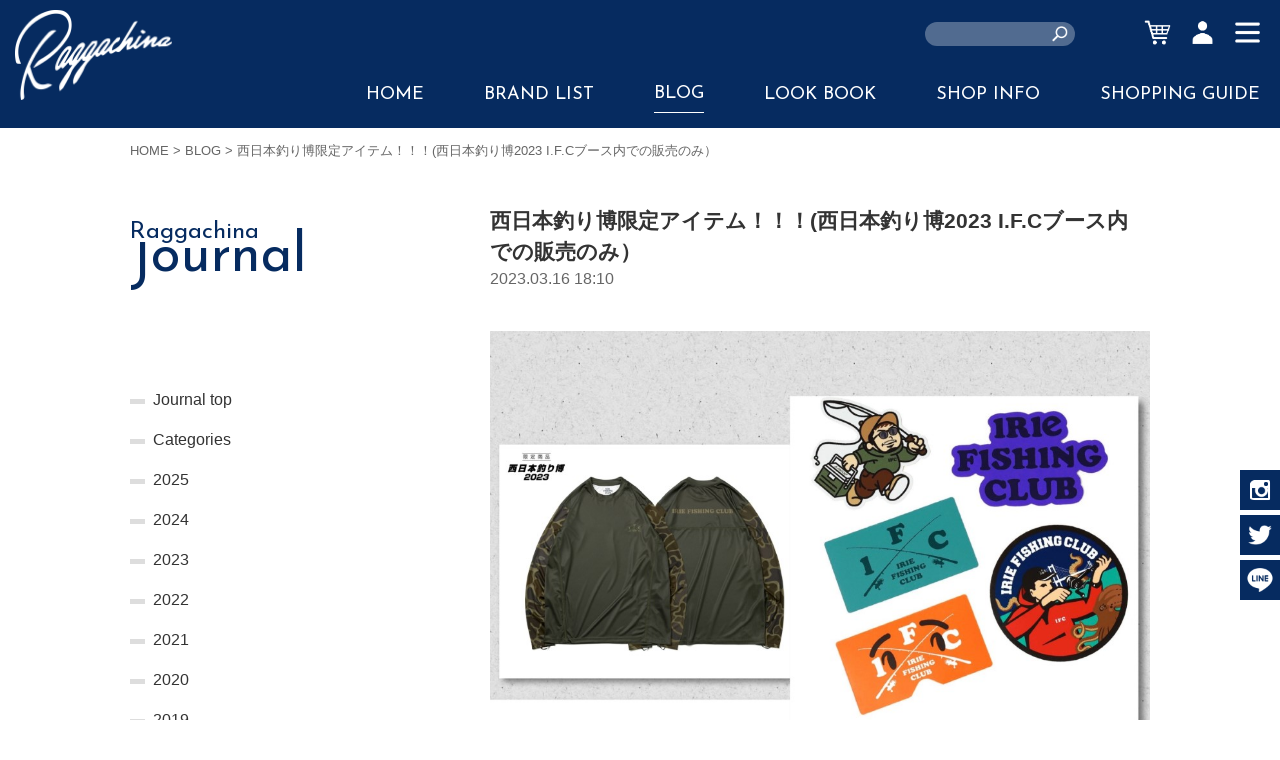

--- FILE ---
content_type: text/html; charset=UTF-8
request_url: https://raggachina.com/blog/entry/item6412dd0a7e8ad
body_size: 6652
content:
<!DOCTYPE html>
<html lang="ja" prefix="og: http://ogp.me/ns#">
<head>
	<meta charset="UTF-8">
	<meta name="viewport" content="width=device-width,initial-scale=1.0,minimum-scale=1.0,maximum-scale=1.0,user-scalable=no">
	<title>西日本釣り博限定アイテム！！！(西日本釣り博2023 I.F.Cブース内での販売のみ） | RAGGACHINA</title>
			<link rel="stylesheet" href="https://fonts.googleapis.com/css?family=Josefin+Sans:300,400,700&amp;display=swap"> 
	<link rel="stylesheet" href="https://fonts.googleapis.com/css?family=Asap"> 
	<link rel="stylesheet" href="/assets/styles/basic.css" media="screen">
	<link rel="stylesheet" href="/assets/styles/wide.css?v=20230119" media="screen and (min-width: 800px)">
	<link rel="stylesheet" href="/assets/styles/narrow.css?v=20230119" media="screen and (max-width: 799px)">
	<link rel="stylesheet" href="/assets/styles/contents.css?v=20230120" media="screen">
	<!--[if lt IE 9]>
		<script src="//html5shiv.googlecode.com/svn/trunk/html5.js"></script>
		<script src="//ie7-js.googlecode.com/svn/version/2.1%28beta4%29/IE9.js"></script>
	<![endif]-->
	<script src="//ajax.googleapis.com/ajax/libs/jquery/1.11.0/jquery.min.js"></script>
	<script src="/assets/scripts/scroll.js"></script>
	<script src="/assets/scripts/topagetop.js"></script>
	<meta property="og:site_name" content="RAGGACHINA">
	<meta property="og:title" content="西日本釣り博限定アイテム！！！(西日本釣り博2023 I.F.Cブース内での販売のみ） | RAGGACHINA">
	<meta property="og:type" content="article">
	<meta property="og:url" content="https://raggachina.com/blog/entry/item6412dd0a7e8ad">
	<meta property="og:image" content="https://raggachina.s3.amazonaws.com/article/blog/4765/202303/1678957855933.jpg">
	<meta property="og:description" content="こんばんわっ！！！今日は、3/18(sat)〜3/19(sun)に開催される、西日本釣り博期間限定アイテムをご紹介しますっ💙－CAMO SLEEVE DRYMESH L/S TEE">	<script type="application/ld+json">{"@context":"http:\/\/schema.org\/","@type":"Article","name":"\u897f\u65e5\u672c\u91e3\u308a\u535a\u9650\u5b9a\u30a2\u30a4\u30c6\u30e0\uff01\uff01\uff01(\u897f\u65e5\u672c\u91e3\u308a\u535a2023 I.F.C\u30d6\u30fc\u30b9\u5185\u3067\u306e\u8ca9\u58f2\u306e\u307f\uff09","author":{"@type":"Organization","name":"Raggachina","url":"https:\/\/raggachina.com\/","logo":{"@type":"ImageObject","url":"https:\/\/raggachina.com\/assets\/images\/logo.png"}},"datePublished":"2023-03-16T18:10:34+09:00","dateModified":"2023-03-16T18:37:23+09:00","headline":"\u3053\u3093\u3070\u3093\u308f\u3063\uff01\uff01\uff01\u4eca\u65e5\u306f\u30013\/18(sat)\u301c3\/19(sun)\u306b\u958b\u50ac\u3055\u308c\u308b\u3001\u897f\u65e5\u672c\u91e3\u308a\u535a\u671f\u9593\u9650\u5b9a\u30a2\u30a4\u30c6\u30e0\u3092\u3054\u7d39\u4ecb\u3057\u307e\u3059\u3063\ud83d\udc99\uff0dCAMO SLEEVE DRYMESH L\/S TEE\uff0d\uff0dI.F.C \u00d7 G.O.D(\u30a2\u30b8\u795e)","image":"https:\/\/raggachina.s3.amazonaws.com\/article\/blog\/4765\/202303\/1678957855933.jpg","publisher":{"@type":"Organization","name":"Raggachina","url":"https:\/\/raggachina.com\/","logo":{"@type":"ImageObject","url":"https:\/\/raggachina.com\/assets\/images\/logo.png"}}}</script></head>
<body id="blog-entry-item6412dd0a7e8ad" class="blog entry item6412dd0a7e8ad">

<header class="global">
	<div class="sitetop">
		<a href="/">
			<img src="/assets/images/logo.png" alt="RAGGACHINA">
		</a>
	</div>
	<div class="tool">
		<form action="/search" class="search">
			<div class="keywords">
				<input type="text" name="keywords">
			</div>
		</form>
				<a href="/cart" class="cart"><span>CART</span></a>
		<a class="account"><span>ACCOUNT</span></a>
		<a class="menu"><span>MENU</span></a>
	</div>
	<div class="contents">
		<nav class="global">
			<ul>
				<li><a href="/">HOME</a></li>
				<li><a href="/brandlist/">BRAND LIST</a></li>
				<li><a href="/blog/">BLOG</a></li>
				<li><a href="/lookbook/irie/">LOOK BOOK</a></li>
				<li><a href="/shopinfo/">SHOP INFO</a></li>
				<li><a href="/guide/">SHOPPING GUIDE</a></li>
			</ul>
		</nav>
	</div>
</header>
<script>
$('header.global form.search').click(function(e) {
	if ('input' == e.target.tagName.toLowerCase()) {
		return false;
	}
	if ($(e.target).parents('input[type=text]').size()) {
		return false;
	}
	$('header.global form.search').submit();
});
$(window).on('scroll', function() {
	if ($(this).scrollTop() > 30) {
		$('header.global div.sitetop').addClass('scroll');
	} else {
		$('header.global div.sitetop').removeClass('scroll');
	}
});
</script>

<nav id="c_account">
	<dl>
					<dt><a href="/account/signin">サインイン</a></dt>
			<dd>会員登録済みの方はこちら</dd>
			<dt><a href="/account/registration">新規会員登録</a></dt>
			<dd>raggachina.comを初めてご利用される方</dd>
			</dl>
</nav>
<script>
$('header.global a.account').click(function() {
	$('#c_account').fadeToggle();
});
$(window).click(function(e) {
	if ($(e.target).parents('#c_account').size()) {
	} else {
		if ($('#c_account').is(':visible')) {
			if (!$(e.target).parents('a.account').size()) {
				$('#c_account').fadeOut();
			}
		}
	}
});
</script>

<nav id="c_shopping">
	<div class="shop">
		<p>Brand</p>
		<ul class="brands">		<li class="irie"><a href="https://raggachina.com/items/irie">IRIE by irielife</a></li>
		<li class="iriefishingclub"><a href="https://raggachina.com/items/iriefishingclub">IRIE FISHING CLUB</a></li>
		<li class="irie-kids"><a href="https://raggachina.com/items/irie-kids">IRIE KIDS</a></li>
		<li class="IRIEJEWELRY"><a href="https://raggachina.com/items/IRIEJEWELRY">JEWERLY</a></li>
		<li class="muzik-house"><a href="https://raggachina.com/items/muzik-house">MUZIK HOUSE</a></li>
		<li class="irie-select"><a href="https://raggachina.com/items/irie-select">IRIE SELECT</a></li>
		<li class="sticker"><a href="https://raggachina.com/items/sticker">STICKER</a></li>
</ul>
		<p>Category</p>
		<ul>	<li class="accesorry"><a href="/items/accesorry">ACCESSORY&amp;GOODS</a></li>
	<li class="collaboration"><a href="/items/collaboration">COLLABORATION</a></li>
	<li class="t-shirt"><a href="/items/t-shirt">T-SHIRT</a></li>
	<li class="tops"><a href="/items/tops">TOPS</a></li>
	<li class="shirt"><a href="/items/shirt">SHIRT</a></li>
	<li class="outer"><a href="/items/outer">OUTER</a></li>
	<li class="pants"><a href="/items/pants">PANTS</a></li>
	<li class="headgear"><a href="/items/headgear">CAP&amp;HAT</a></li>
	<li class="bag"><a href="/items/bag">BAG</a></li>
	<li class="tag63368de69fcbe"><a href="/items/tag63368de69fcbe">HOODIE</a></li>
	<li class="sweat"><a href="/items/sweat">SWEAT</a></li>
	<li class="ONESIZE"><a href="/items/ONESIZE">ONE SIZE</a></li>
</ul>
	</div>
	<div class="contents">
		<p>Contents</p>
		<ul>
			<li><a href="/">HOME</a></li>
			<li><a href="/brandlist/">BRAND LIST</a></li>
			<li><a href="/blog/">BLOG</a></li>
			<li><a href="/lookbook/irie/">LOOK BOOK</a></li>
			<li><a href="/shopinfo/">SHOP INFO</a></li>
			<li><a href="/guide/">SHOPPING GUIDE</a></li>
		</ul>
	</div>
	<div class="guide">
		<p>ShoppingGuide</p>
		<ul>
										<li><a href="/guide/detail/buy">購入方法</a></li>
							<li><a href="/guide/detail/pay">お支払い方法</a></li>
							<li><a href="/guide/detail/delivery">商品のお届け</a></li>
							<li><a href="/guide/detail/account">アカウントについて</a></li>
							<li><a href="/guide/detail/point">ポイントについて</a></li>
							<li><a href="/guide/detail/other">その他</a></li>
					</ul>
	</div>
</nav>
<script>
$('header.global a.menu').click(function() {
	if ($('#c_shopping').is(':visible')) {
		$('header.global a.menu').removeClass('close');	
	} else {
		$('header.global a.menu').addClass('close');
	}
	$('#c_shopping').fadeToggle();
});
$('#c_shopping div.shop a.brandopen').click(function() {
	$('#c_shopping div.shop ul.subbrands').slideToggle();
});
</script>



<div id="c_content">

			<div class="section" id="c_topicpath">
			<p>
				<a href="/">HOME</a>
									&gt;
											<a href="/blog">BLOG</a>
														&gt;
											西日本釣り博限定アイテム！！！(西日本釣り博2023 I.F.Cブース内での販売のみ）												</p>
		</div>
	
	<div id="c_main">

				
<div class="blog">

	<div class="blogbody">
					<article class="blog">
				<header>
					<h1>西日本釣り博限定アイテム！！！(西日本釣り博2023 I.F.Cブース内での販売のみ）</h1>
					<time>2023.03.16 18:10</time>
				</header>
				<div><br></div><img src="https://raggachina.s3.amazonaws.com/article/blog/4765/202303/1678957855933.jpg" alt=""><div><br></div><div><br></div><div><br></div><div>こんばんわっ！！！</div><div><br></div><div>今日は、3/18(sat)〜3/19(sun)に開催される、<b>西日本釣り博期間限定アイテム</b>をご紹介しますっ💙</div><div><br></div><div><b><br></b></div><div><br></div><div><br></div><div><font face="ヒラギノ角ゴ Pro W3, Hiragino Kaku Gothic Pro, メイリオ, Meiryo, ＭＳ Ｐゴシック, sans-serif"><span style="font-size: 22px;"><b>－CAMO SLEEVE DRYMESH L/S TEE－</b></span></font><br></div><div><font face="ヒラギノ角ゴ Pro W3, Hiragino Kaku Gothic Pro, メイリオ, Meiryo, ＭＳ Ｐゴシック, sans-serif"><span style="font-size: 22px;"><b><br></b></span></font></div><div><font face="ヒラギノ角ゴ Pro W3, Hiragino Kaku Gothic Pro, メイリオ, Meiryo, ＭＳ Ｐゴシック, sans-serif"><span style="font-size: 22px;"><b><br></b></span></font></div><img src="https://raggachina.s3.amazonaws.com/article/blog/4765/202303/1678957855343.jpg" alt="" style="cursor: default;"><div><font face="ヒラギノ角ゴ Pro W3, Hiragino Kaku Gothic Pro, メイリオ, Meiryo, ＭＳ Ｐゴシック, sans-serif"><span style="font-size: 22px;"><b><br></b></span></font></div><div><font face="ヒラギノ角ゴ Pro W3, Hiragino Kaku Gothic Pro, メイリオ, Meiryo, ＭＳ Ｐゴシック, sans-serif"><span style="font-size: 22px;"><b><br></b></span></font></div><div><font face="ヒラギノ角ゴ Pro W3, Hiragino Kaku Gothic Pro, メイリオ, Meiryo, ＭＳ Ｐゴシック, sans-serif"><span style="font-size: 22px;"><b>－I.F.C × G.O.D(アジ神) L/S TEE－</b></span></font><br></div><div><br></div><div><br></div><div><br></div><img src="https://raggachina.s3.amazonaws.com/article/blog/4765/202303/1678957856814.jpg" alt="" style="cursor: default;"><div><b style="font-family: &quot;ヒラギノ角ゴ Pro W3&quot;, &quot;Hiragino Kaku Gothic Pro&quot;, メイリオ, Meiryo, &quot;ＭＳ Ｐゴシック&quot;, sans-serif; font-size: 22px;">－</b><font face="ヒラギノ角ゴ Pro W3, Hiragino Kaku Gothic Pro, メイリオ, Meiryo, ＭＳ Ｐゴシック, sans-serif"><span style="font-size: 22px;"><b>I.F.C STICKER SET－　 西日本釣り博2023Ver.</b></span></font><br></div><div><font face="ヒラギノ角ゴ Pro W3, Hiragino Kaku Gothic Pro, メイリオ, Meiryo, ＭＳ Ｐゴシック, sans-serif"><span style="font-size: 22px;"><b><br></b></span></font></div><div><font face="ヒラギノ角ゴ Pro W3, Hiragino Kaku Gothic Pro, メイリオ, Meiryo, ＭＳ Ｐゴシック, sans-serif"><span style="font-size: 22px;"><b><br></b></span></font></div><img src="https://raggachina.s3.amazonaws.com/article/blog/4765/202303/1678957856223.jpg" alt=""><div><br></div><div><br></div><div><br></div><div><font face="ヒラギノ角ゴ Pro W3, Hiragino Kaku Gothic Pro, メイリオ, Meiryo, ＭＳ Ｐゴシック, sans-serif"><span style="font-size: 22px;"><b>－I.F.C × NEW ERA 9FIFTY CAP－</b></span></font><br></div><div><font face="ヒラギノ角ゴ Pro W3, Hiragino Kaku Gothic Pro, メイリオ, Meiryo, ＭＳ Ｐゴシック, sans-serif"><span style="font-size: 22px;"><b><br></b></span></font></div><div><font face="ヒラギノ角ゴ Pro W3, Hiragino Kaku Gothic Pro, メイリオ, Meiryo, ＭＳ Ｐゴシック, sans-serif"><span style="font-size: 22px;"><b><br></b></span></font></div><div><font face="ヒラギノ角ゴ Pro W3, Hiragino Kaku Gothic Pro, メイリオ, Meiryo, ＭＳ Ｐゴシック, sans-serif"><span style="font-size: 22px;"><b><br></b></span></font></div><img src="https://raggachina.s3.amazonaws.com/article/blog/4765/202303/1678957856478.jpg" alt=""><div><br></div><div><br></div><div><br></div><div><b style="font-family: &quot;ヒラギノ角ゴ Pro W3&quot;, &quot;Hiragino Kaku Gothic Pro&quot;, メイリオ, Meiryo, &quot;ＭＳ Ｐゴシック&quot;, sans-serif; font-size: 22px;">－</b><font face="ヒラギノ角ゴ Pro W3, Hiragino Kaku Gothic Pro, メイリオ, Meiryo, ＭＳ Ｐゴシック, sans-serif"><span style="font-size: 22px;"><b>I.F.C 出張ガチャガチャー　西日本釣り博2023Ver.</b></span></font><span style="font-family: &quot;Hiragino Kaku Gothic ProN&quot;, &quot;Hiragino Sans&quot;, Meiryo, sans-serif; font-size: 15px;"><br></span></div><div><font face="ヒラギノ角ゴ Pro W3, Hiragino Kaku Gothic Pro, メイリオ, Meiryo, ＭＳ Ｐゴシック, sans-serif"><span style="font-size: 22px;"><b><br></b></span></font></div><div><br></div><img src="https://raggachina.s3.amazonaws.com/article/blog/4765/202303/1678957857033.jpg" alt=""><div><br></div><div><br></div><div><br></div><div>限定アイテムですので、現地のみでの販売になりますっ✨</div><div><br></div><div><br></div><div>RAGGACHINA.COMでも、販売致しませんのでご注意くださいっ！</div><div><br></div><div><br></div><div>そこでしかGETできないアイテムを是非っ！！！</div><div><br></div><div><br></div><div>MIKU..</div><div><br></div>				<footer>
					<ul class="sns">
						<li class="Facebook"><a href="#" onclick="window.open('http://www.facebook.com/sharer.php?u=https%3A%2F%2Fraggachina.com%2Fblog%2Fentry%2Fitem6412dd0a7e8ad&amp;t=%E8%A5%BF%E6%97%A5%E6%9C%AC%E9%87%A3%E3%82%8A%E5%8D%9A%E9%99%90%E5%AE%9A%E3%82%A2%E3%82%A4%E3%83%86%E3%83%A0%EF%BC%81%EF%BC%81%EF%BC%81%28%E8%A5%BF%E6%97%A5%E6%9C%AC%E9%87%A3%E3%82%8A%E5%8D%9A2023%20I.F.C%E3%83%96%E3%83%BC%E3%82%B9%E5%86%85%E3%81%A7%E3%81%AE%E8%B2%A9%E5%A3%B2%E3%81%AE%E3%81%BF%EF%BC%89', '', 'width=550,height=450,personalbar=0,toolbar=0,scrollbars=1,resizable=1')">Facebook</a></li>
						<li class="Twitter"><a href="#" onclick="window.open('http://twitter.com/share?url=https%3A%2F%2Fraggachina.com%2Fblog%2Fentry%2Fitem6412dd0a7e8ad&amp;text=%E8%A5%BF%E6%97%A5%E6%9C%AC%E9%87%A3%E3%82%8A%E5%8D%9A%E9%99%90%E5%AE%9A%E3%82%A2%E3%82%A4%E3%83%86%E3%83%A0%EF%BC%81%EF%BC%81%EF%BC%81%28%E8%A5%BF%E6%97%A5%E6%9C%AC%E9%87%A3%E3%82%8A%E5%8D%9A2023%20I.F.C%E3%83%96%E3%83%BC%E3%82%B9%E5%86%85%E3%81%A7%E3%81%AE%E8%B2%A9%E5%A3%B2%E3%81%AE%E3%81%BF%EF%BC%89', '', 'width=550,height=450,personalbar=0,toolbar=0,scrollbars=1,resizable=1')">Twitter</a></li>
					</ul>
														</footer>
			</article>
						<script>
			$('article.blog img').removeAttr('height');
		</script>
	</div>

	<nav class="blog">
		<h2><span class="line1">Raggachina</span> <span class="line2"><span class="j">J</span>ournal</span></h2>
		<dl>
			<dt><a href="/blog/">Journal top</a></dt>
			<dt>Categories</dt>
			<dd>
				<ul>
																<li><a href="/blog/tag/blog">BLOG (3985)</a></li>
											<li><a href="/blog/tag/event">EVENT (208)</a></li>
											<li><a href="/blog/tag/magazine">MAGAZINE (24)</a></li>
											<li><a href="/blog/tag/news">NEWS (193)</a></li>
									</ul>
			</dd>
										<dt>2025</dt>
				<dd>
					<ul>
													<li>
																<a href="/blog/month/202511">November (11)</a>
							</li>
													<li>
																<a href="/blog/month/202510">October (20)</a>
							</li>
													<li>
																<a href="/blog/month/202509">September (18)</a>
							</li>
													<li>
																<a href="/blog/month/202508">August (20)</a>
							</li>
													<li>
																<a href="/blog/month/202507">July (18)</a>
							</li>
													<li>
																<a href="/blog/month/202506">June (16)</a>
							</li>
													<li>
																<a href="/blog/month/202505">May (20)</a>
							</li>
													<li>
																<a href="/blog/month/202504">April (22)</a>
							</li>
													<li>
																<a href="/blog/month/202503">March (21)</a>
							</li>
													<li>
																<a href="/blog/month/202502">February (18)</a>
							</li>
													<li>
																<a href="/blog/month/202501">January (14)</a>
							</li>
											</ul>
				</dd>
							<dt>2024</dt>
				<dd>
					<ul>
													<li>
																<a href="/blog/month/202412">December (20)</a>
							</li>
													<li>
																<a href="/blog/month/202411">November (21)</a>
							</li>
													<li>
																<a href="/blog/month/202410">October (22)</a>
							</li>
													<li>
																<a href="/blog/month/202409">September (20)</a>
							</li>
													<li>
																<a href="/blog/month/202408">August (21)</a>
							</li>
													<li>
																<a href="/blog/month/202407">July (19)</a>
							</li>
													<li>
																<a href="/blog/month/202406">June (21)</a>
							</li>
													<li>
																<a href="/blog/month/202405">May (21)</a>
							</li>
													<li>
																<a href="/blog/month/202404">April (17)</a>
							</li>
													<li>
																<a href="/blog/month/202403">March (22)</a>
							</li>
													<li>
																<a href="/blog/month/202402">February (18)</a>
							</li>
													<li>
																<a href="/blog/month/202401">January (16)</a>
							</li>
											</ul>
				</dd>
							<dt>2023</dt>
				<dd>
					<ul>
													<li>
																<a href="/blog/month/202312">December (19)</a>
							</li>
													<li>
																<a href="/blog/month/202311">November (20)</a>
							</li>
													<li>
																<a href="/blog/month/202310">October (16)</a>
							</li>
													<li>
																<a href="/blog/month/202309">September (23)</a>
							</li>
													<li>
																<a href="/blog/month/202308">August (20)</a>
							</li>
													<li>
																<a href="/blog/month/202307">July (23)</a>
							</li>
													<li>
																<a href="/blog/month/202306">June (22)</a>
							</li>
													<li>
																<a href="/blog/month/202305">May (20)</a>
							</li>
													<li>
																<a href="/blog/month/202304">April (22)</a>
							</li>
													<li>
																<a href="/blog/month/202303">March (24)</a>
							</li>
													<li>
																<a href="/blog/month/202302">February (20)</a>
							</li>
													<li>
																<a href="/blog/month/202301">January (14)</a>
							</li>
											</ul>
				</dd>
							<dt>2022</dt>
				<dd>
					<ul>
													<li>
																<a href="/blog/month/202212">December (17)</a>
							</li>
													<li>
																<a href="/blog/month/202211">November (21)</a>
							</li>
													<li>
																<a href="/blog/month/202210">October (19)</a>
							</li>
													<li>
																<a href="/blog/month/202209">September (21)</a>
							</li>
													<li>
																<a href="/blog/month/202208">August (20)</a>
							</li>
													<li>
																<a href="/blog/month/202207">July (23)</a>
							</li>
													<li>
																<a href="/blog/month/202206">June (19)</a>
							</li>
													<li>
																<a href="/blog/month/202205">May (21)</a>
							</li>
													<li>
																<a href="/blog/month/202204">April (24)</a>
							</li>
													<li>
																<a href="/blog/month/202203">March (22)</a>
							</li>
													<li>
																<a href="/blog/month/202202">February (16)</a>
							</li>
													<li>
																<a href="/blog/month/202201">January (13)</a>
							</li>
											</ul>
				</dd>
							<dt>2021</dt>
				<dd>
					<ul>
													<li>
																<a href="/blog/month/202112">December (20)</a>
							</li>
													<li>
																<a href="/blog/month/202111">November (10)</a>
							</li>
													<li>
																<a href="/blog/month/202110">October (12)</a>
							</li>
													<li>
																<a href="/blog/month/202109">September (12)</a>
							</li>
													<li>
																<a href="/blog/month/202108">August (16)</a>
							</li>
													<li>
																<a href="/blog/month/202107">July (12)</a>
							</li>
													<li>
																<a href="/blog/month/202106">June (12)</a>
							</li>
													<li>
																<a href="/blog/month/202105">May (14)</a>
							</li>
													<li>
																<a href="/blog/month/202104">April (13)</a>
							</li>
													<li>
																<a href="/blog/month/202103">March (14)</a>
							</li>
													<li>
																<a href="/blog/month/202102">February (16)</a>
							</li>
													<li>
																<a href="/blog/month/202101">January (15)</a>
							</li>
											</ul>
				</dd>
							<dt>2020</dt>
				<dd>
					<ul>
													<li>
																<a href="/blog/month/202012">December (12)</a>
							</li>
													<li>
																<a href="/blog/month/202011">November (13)</a>
							</li>
													<li>
																<a href="/blog/month/202010">October (19)</a>
							</li>
													<li>
																<a href="/blog/month/202009">September (17)</a>
							</li>
													<li>
																<a href="/blog/month/202008">August (19)</a>
							</li>
													<li>
																<a href="/blog/month/202007">July (15)</a>
							</li>
													<li>
																<a href="/blog/month/202006">June (19)</a>
							</li>
													<li>
																<a href="/blog/month/202005">May (1)</a>
							</li>
													<li>
																<a href="/blog/month/202004">April (4)</a>
							</li>
													<li>
																<a href="/blog/month/202003">March (13)</a>
							</li>
													<li>
																<a href="/blog/month/202002">February (15)</a>
							</li>
													<li>
																<a href="/blog/month/202001">January (16)</a>
							</li>
											</ul>
				</dd>
							<dt>2019</dt>
				<dd>
					<ul>
													<li>
																<a href="/blog/month/201912">December (15)</a>
							</li>
													<li>
																<a href="/blog/month/201911">November (20)</a>
							</li>
													<li>
																<a href="/blog/month/201910">October (19)</a>
							</li>
													<li>
																<a href="/blog/month/201909">September (24)</a>
							</li>
													<li>
																<a href="/blog/month/201908">August (24)</a>
							</li>
													<li>
																<a href="/blog/month/201907">July (24)</a>
							</li>
													<li>
																<a href="/blog/month/201906">June (24)</a>
							</li>
													<li>
																<a href="/blog/month/201905">May (24)</a>
							</li>
													<li>
																<a href="/blog/month/201904">April (25)</a>
							</li>
													<li>
																<a href="/blog/month/201903">March (27)</a>
							</li>
													<li>
																<a href="/blog/month/201902">February (21)</a>
							</li>
													<li>
																<a href="/blog/month/201901">January (19)</a>
							</li>
											</ul>
				</dd>
							<dt>2018</dt>
				<dd>
					<ul>
													<li>
																<a href="/blog/month/201812">December (22)</a>
							</li>
													<li>
																<a href="/blog/month/201811">November (17)</a>
							</li>
													<li>
																<a href="/blog/month/201810">October (22)</a>
							</li>
													<li>
																<a href="/blog/month/201809">September (23)</a>
							</li>
													<li>
																<a href="/blog/month/201808">August (24)</a>
							</li>
													<li>
																<a href="/blog/month/201807">July (23)</a>
							</li>
													<li>
																<a href="/blog/month/201806">June (23)</a>
							</li>
													<li>
																<a href="/blog/month/201805">May (20)</a>
							</li>
													<li>
																<a href="/blog/month/201804">April (23)</a>
							</li>
													<li>
																<a href="/blog/month/201803">March (24)</a>
							</li>
													<li>
																<a href="/blog/month/201802">February (18)</a>
							</li>
													<li>
																<a href="/blog/month/201801">January (19)</a>
							</li>
											</ul>
				</dd>
							<dt>2017</dt>
				<dd>
					<ul>
													<li>
																<a href="/blog/month/201712">December (15)</a>
							</li>
													<li>
																<a href="/blog/month/201711">November (13)</a>
							</li>
													<li>
																<a href="/blog/month/201710">October (11)</a>
							</li>
													<li>
																<a href="/blog/month/201709">September (5)</a>
							</li>
													<li>
																<a href="/blog/month/201708">August (18)</a>
							</li>
													<li>
																<a href="/blog/month/201707">July (16)</a>
							</li>
													<li>
																<a href="/blog/month/201706">June (10)</a>
							</li>
													<li>
																<a href="/blog/month/201705">May (13)</a>
							</li>
													<li>
																<a href="/blog/month/201704">April (18)</a>
							</li>
													<li>
																<a href="/blog/month/201703">March (14)</a>
							</li>
													<li>
																<a href="/blog/month/201702">February (27)</a>
							</li>
													<li>
																<a href="/blog/month/201701">January (18)</a>
							</li>
											</ul>
				</dd>
							<dt>2016</dt>
				<dd>
					<ul>
													<li>
																<a href="/blog/month/201612">December (28)</a>
							</li>
													<li>
																<a href="/blog/month/201611">November (27)</a>
							</li>
													<li>
																<a href="/blog/month/201610">October (28)</a>
							</li>
													<li>
																<a href="/blog/month/201609">September (15)</a>
							</li>
													<li>
																<a href="/blog/month/201608">August (16)</a>
							</li>
													<li>
																<a href="/blog/month/201607">July (19)</a>
							</li>
													<li>
																<a href="/blog/month/201606">June (28)</a>
							</li>
													<li>
																<a href="/blog/month/201605">May (21)</a>
							</li>
													<li>
																<a href="/blog/month/201604">April (29)</a>
							</li>
													<li>
																<a href="/blog/month/201603">March (31)</a>
							</li>
													<li>
																<a href="/blog/month/201602">February (26)</a>
							</li>
													<li>
																<a href="/blog/month/201601">January (25)</a>
							</li>
											</ul>
				</dd>
							<dt>2015</dt>
				<dd>
					<ul>
													<li>
																<a href="/blog/month/201512">December (32)</a>
							</li>
													<li>
																<a href="/blog/month/201511">November (32)</a>
							</li>
													<li>
																<a href="/blog/month/201510">October (50)</a>
							</li>
													<li>
																<a href="/blog/month/201509">September (27)</a>
							</li>
													<li>
																<a href="/blog/month/201508">August (29)</a>
							</li>
													<li>
																<a href="/blog/month/201507">July (23)</a>
							</li>
													<li>
																<a href="/blog/month/201506">June (16)</a>
							</li>
													<li>
																<a href="/blog/month/201505">May (22)</a>
							</li>
													<li>
																<a href="/blog/month/201504">April (29)</a>
							</li>
													<li>
																<a href="/blog/month/201503">March (34)</a>
							</li>
													<li>
																<a href="/blog/month/201502">February (37)</a>
							</li>
													<li>
																<a href="/blog/month/201501">January (42)</a>
							</li>
											</ul>
				</dd>
							<dt>2014</dt>
				<dd>
					<ul>
													<li>
																<a href="/blog/month/201412">December (38)</a>
							</li>
													<li>
																<a href="/blog/month/201411">November (42)</a>
							</li>
													<li>
																<a href="/blog/month/201410">October (35)</a>
							</li>
													<li>
																<a href="/blog/month/201409">September (23)</a>
							</li>
													<li>
																<a href="/blog/month/201408">August (26)</a>
							</li>
													<li>
																<a href="/blog/month/201407">July (27)</a>
							</li>
													<li>
																<a href="/blog/month/201406">June (23)</a>
							</li>
													<li>
																<a href="/blog/month/201405">May (22)</a>
							</li>
													<li>
																<a href="/blog/month/201404">April (26)</a>
							</li>
													<li>
																<a href="/blog/month/201403">March (32)</a>
							</li>
													<li>
																<a href="/blog/month/201402">February (28)</a>
							</li>
													<li>
																<a href="/blog/month/201401">January (29)</a>
							</li>
											</ul>
				</dd>
							<dt>2013</dt>
				<dd>
					<ul>
													<li>
																<a href="/blog/month/201312">December (27)</a>
							</li>
													<li>
																<a href="/blog/month/201311">November (26)</a>
							</li>
													<li>
																<a href="/blog/month/201310">October (25)</a>
							</li>
													<li>
																<a href="/blog/month/201309">September (26)</a>
							</li>
													<li>
																<a href="/blog/month/201308">August (30)</a>
							</li>
													<li>
																<a href="/blog/month/201307">July (27)</a>
							</li>
													<li>
																<a href="/blog/month/201306">June (28)</a>
							</li>
													<li>
																<a href="/blog/month/201305">May (29)</a>
							</li>
													<li>
																<a href="/blog/month/201304">April (28)</a>
							</li>
													<li>
																<a href="/blog/month/201303">March (30)</a>
							</li>
													<li>
																<a href="/blog/month/201302">February (30)</a>
							</li>
													<li>
																<a href="/blog/month/201301">January (23)</a>
							</li>
											</ul>
				</dd>
							<dt>2012</dt>
				<dd>
					<ul>
													<li>
																<a href="/blog/month/201212">December (34)</a>
							</li>
													<li>
																<a href="/blog/month/201211">November (26)</a>
							</li>
													<li>
																<a href="/blog/month/201210">October (27)</a>
							</li>
													<li>
																<a href="/blog/month/201209">September (23)</a>
							</li>
													<li>
																<a href="/blog/month/201208">August (27)</a>
							</li>
													<li>
																<a href="/blog/month/201207">July (32)</a>
							</li>
													<li>
																<a href="/blog/month/201206">June (25)</a>
							</li>
													<li>
																<a href="/blog/month/201205">May (19)</a>
							</li>
													<li>
																<a href="/blog/month/201204">April (27)</a>
							</li>
													<li>
																<a href="/blog/month/201203">March (29)</a>
							</li>
													<li>
																<a href="/blog/month/201202">February (27)</a>
							</li>
													<li>
																<a href="/blog/month/201201">January (19)</a>
							</li>
											</ul>
				</dd>
							<dt>2011</dt>
				<dd>
					<ul>
													<li>
																<a href="/blog/month/201112">December (28)</a>
							</li>
													<li>
																<a href="/blog/month/201111">November (26)</a>
							</li>
													<li>
																<a href="/blog/month/201110">October (28)</a>
							</li>
													<li>
																<a href="/blog/month/201109">September (24)</a>
							</li>
													<li>
																<a href="/blog/month/201108">August (21)</a>
							</li>
													<li>
																<a href="/blog/month/201107">July (24)</a>
							</li>
													<li>
																<a href="/blog/month/201106">June (29)</a>
							</li>
													<li>
																<a href="/blog/month/201105">May (31)</a>
							</li>
													<li>
																<a href="/blog/month/201104">April (46)</a>
							</li>
													<li>
																<a href="/blog/month/201103">March (34)</a>
							</li>
													<li>
																<a href="/blog/month/201102">February (28)</a>
							</li>
													<li>
																<a href="/blog/month/201101">January (29)</a>
							</li>
											</ul>
				</dd>
							<dt>2010</dt>
				<dd>
					<ul>
													<li>
																<a href="/blog/month/201012">December (34)</a>
							</li>
													<li>
																<a href="/blog/month/201011">November (26)</a>
							</li>
													<li>
																<a href="/blog/month/201010">October (35)</a>
							</li>
													<li>
																<a href="/blog/month/201009">September (28)</a>
							</li>
													<li>
																<a href="/blog/month/201008">August (36)</a>
							</li>
													<li>
																<a href="/blog/month/201007">July (34)</a>
							</li>
													<li>
																<a href="/blog/month/201006">June (34)</a>
							</li>
													<li>
																<a href="/blog/month/201005">May (32)</a>
							</li>
													<li>
																<a href="/blog/month/201004">April (36)</a>
							</li>
													<li>
																<a href="/blog/month/201003">March (1)</a>
							</li>
													<li>
																<a href="/blog/month/201002">February (2)</a>
							</li>
													<li>
																<a href="/blog/month/201001">January (2)</a>
							</li>
											</ul>
				</dd>
							<dt>2009</dt>
				<dd>
					<ul>
													<li>
																<a href="/blog/month/200912">December (0)</a>
							</li>
													<li>
																<a href="/blog/month/200911">November (1)</a>
							</li>
													<li>
																<a href="/blog/month/200910">October (5)</a>
							</li>
													<li>
																<a href="/blog/month/200909">September (0)</a>
							</li>
													<li>
																<a href="/blog/month/200908">August (0)</a>
							</li>
													<li>
																<a href="/blog/month/200907">July (1)</a>
							</li>
													<li>
																<a href="/blog/month/200906">June (2)</a>
							</li>
													<li>
																<a href="/blog/month/200905">May (0)</a>
							</li>
													<li>
																<a href="/blog/month/200904">April (0)</a>
							</li>
													<li>
																<a href="/blog/month/200903">March (0)</a>
							</li>
													<li>
																<a href="/blog/month/200902">February (0)</a>
							</li>
													<li>
																<a href="/blog/month/200901">January (0)</a>
							</li>
											</ul>
				</dd>
							<dt>2008</dt>
				<dd>
					<ul>
													<li>
																<a href="/blog/month/200812">December (0)</a>
							</li>
													<li>
																<a href="/blog/month/200811">November (0)</a>
							</li>
													<li>
																<a href="/blog/month/200810">October (0)</a>
							</li>
													<li>
																<a href="/blog/month/200809">September (1)</a>
							</li>
													<li>
																<a href="/blog/month/200808">August (1)</a>
							</li>
													<li>
																<a href="/blog/month/200807">July (0)</a>
							</li>
													<li>
																<a href="/blog/month/200806">June (0)</a>
							</li>
													<li>
																<a href="/blog/month/200805">May (1)</a>
							</li>
													<li>
																<a href="/blog/month/200804">April (0)</a>
							</li>
													<li>
																<a href="/blog/month/200803">March (3)</a>
							</li>
													<li>
																<a href="/blog/month/200802">February (1)</a>
							</li>
													<li>
																<a href="/blog/month/200801">January (0)</a>
							</li>
											</ul>
				</dd>
							<dt>2007</dt>
				<dd>
					<ul>
													<li>
																<a href="/blog/month/200712">December (3)</a>
							</li>
													<li>
																<a href="/blog/month/200711">November (2)</a>
							</li>
													<li>
																<a href="/blog/month/200710">October (1)</a>
							</li>
													<li>
																<a href="/blog/month/200709">September (0)</a>
							</li>
													<li>
																<a href="/blog/month/200708">August (0)</a>
							</li>
													<li>
																<a href="/blog/month/200707">July (0)</a>
							</li>
													<li>
																<a href="/blog/month/200706">June (0)</a>
							</li>
													<li>
																<a href="/blog/month/200705">May (0)</a>
							</li>
													<li>
																<a href="/blog/month/200704">April (0)</a>
							</li>
													<li>
																<a href="/blog/month/200703">March (0)</a>
							</li>
													<li>
																<a href="/blog/month/200702">February (0)</a>
							</li>
													<li>
																<a href="/blog/month/200701">January (0)</a>
							</li>
											</ul>
				</dd>
					</dl>
	</nav>
	<script>
	$('div.blog nav.blog dt').click(function() {
		$(this).next('dd').slideToggle();
	});
	</script>

</div>


</div></div>

<div id="c_sns">
	<ul>
		<li class="in"><a href="https://www.instagram.com/raggachina/" target="_blank"><img src="/assets/images/sns_in.png"></a></li>
		<li class="tw"><a href="https://twitter.com/raggachina/" target="_blank"><img src="/assets/images/sns_tw.png"></a></li>
				<li class="ln"><a href="https://lin.ee/nL7trBA" target="_blank"><img src="/assets/images/sns_ln.png"></a></li>
	</ul>
</div>

<footer class="global">
	<div class="container">
		<nav class="sub">
			<ul>
				<li><a href="/guide/">ショッピングガイド</a>
				<li><a href="/information/legalnotice">特定商取引法表記</a>
				<li><a href="/information/termofuse">ウェブサイト利用規約</a>
				<li><a href="/information/privacy">個人情報の取り扱い</a>
				<li><a href="/faq/">よくあるご質問</a>
				<li><a href="/information/contact/">お問い合わせ</a>
			</ul>
		</nav>
		<small><img src="/assets/images/logo.png" alt="Copyrights(c) RAGGACHINA"></small>
	</div>
</footer>

<script>
	$('span.favorite').on('click', function() {
		$.get('https://raggachina.com/account/favorite?id=' + $(this).data('id'), function(result) {
			if (!result) {
				location.href = 'https://raggachina.com/account/signin';
				return;
			}
			alert(result);
		});
		return false;
	});
</script>

	<script type="text/javascript" src="https://fspark-ap.com/tag/GuCj0OwF20Xl30403FS.js"></script>
	<!-- Google tag (gtag.js) -->
	<script async src="https://www.googletagmanager.com/gtag/js?id=UA-19207364-13"></script>
	<script>
	window.dataLayer = window.dataLayer || [];
	function gtag(){dataLayer.push(arguments);}
	gtag('js', new Date());
	
	gtag('config', 'UA-19207364-13');
	</script>
	<!-- Google tag (gtag.js) -->
	<script async src="https://www.googletagmanager.com/gtag/js?id=G-QWLQ12SBL6"></script>
	<script>
	window.dataLayer = window.dataLayer || [];
	function gtag(){dataLayer.push(arguments);}
	gtag('js', new Date());
	
	gtag('config', 'G-QWLQ12SBL6');
	</script>

	<!-- Meta Pixel Code -->
	<script>
	!function(f,b,e,v,n,t,s)
	{if(f.fbq)return;n=f.fbq=function(){n.callMethod?
	n.callMethod.apply(n,arguments):n.queue.push(arguments)};
	if(!f._fbq)f._fbq=n;n.push=n;n.loaded=!0;n.version='2.0';
	n.queue=[];t=b.createElement(e);t.async=!0;
	t.src=v;s=b.getElementsByTagName(e)[0];
	s.parentNode.insertBefore(t,s)}(window, document,'script',
	'https://connect.facebook.net/en_US/fbevents.js');
	fbq('init', '3579732372333742');
	fbq('track', 'PageView');
	</script>
	<noscript><img height="1" width="1" style="display:none"
	src="https://www.facebook.com/tr?id=3579732372333742&ev=PageView&noscript=1"
	/></noscript>
	<!-- End Meta Pixel Code -->


</body>
</html>

--- FILE ---
content_type: text/css
request_url: https://raggachina.com/assets/styles/basic.css
body_size: 909
content:
@charset 'UTF-8';


/*

    Basefont

*/
html { font-size: 10px;}
body { font-family: 'ヒラギノ角ゴ Pro W3', 'Hiragino Kaku Gothic Pro','メイリオ', Meiryo,'ＭＳ Ｐゴシック',sans-serif;}





/*

    Font size

*/
body { font-size: 1.6rem;}
h1 { font-size: 2.5rem;}
h2 { font-size: 2.2rem;}
h3 { font-size: 1.9rem;}





/*

    Font other styles

*/
a      { text-decoration: none; outline: none;}
strong { font-weight: bold;}
em     { font-style: italic;}





/*

    Reset default

*/
body, div,
h1, h2, h3, h4, h5, h6,
p,li,dt,dd,th,td,
form,fieldset,input,textarea,
pre,blockquote {
	margin: 0px;
	padding: 0px;
	line-height: 1.5;
}
body, div,
h1, h2, h3, h4, h5, h6,
p,li,dt,dd,th,td,
form,fieldset,
pre,blockquote,
img {
	border-width: 1px;
	border-style: none;
}
body * {
	background-repeat: no-repeat;
}





/*

    Set basics

*/

/*  Headings  */
h1, h2, h3, h4, h5, h6 {
	line-height: 1.5;
}

/*  Paragraph  */
p {
	margin: 1em 0;
}

/*  Hr  */
hr {
	border: none;
	border-bottom: 1px #000000 solid;
}

/*  Table  */
table {
	border-collapse: collapse;
}
th, td {
	padding: 0.5em;
	border: 1px #cccccc solid;
}
th {
	text-align: left;
	background-color: #f2f2f2;
}
table p,
table ul,
table ol,
table dl {
	padding: 0px;
	margin: 0px;
}

/*  Form  */
input[type=text], input[type=email], input[type=password], select, textarea {
	min-height: 30px;
	padding: 0 5px;
	font-family: Osaka, sans-serif;
	line-height: 30px;
	vertical-align: middle;
	border: 1px #cccccc solid;
	font-size: 1.7rem;
	box-sizing: border-box;
}
textarea {
	line-height: 1.5;
}
input[type=file] {
	min-height: none;
	line-height: 1;
	border: none;
}
form select {
	border: 1px #cccccc solid;
	font-size: 17px;
	font-size: 1.7rem;
	box-sizing: border-box;
}

/*  Lists  */
ul, ol, dl {
	margin: 1em 0;
	padding: 0;
}
ul li, ol li {
	margin-left: 1.25em;
	list-style-position: outside;
}
dl dt {
	font-weight: bold;
}
dl dd {
	margin-left: 1em;
}

/*  Blockquote  */
blockquote {
	position: relative;
	background-color: #eeeeee;
	padding: 1em 1.5em;
	font-style: italic;
	z-index: 1;
}
blockquote:before {
	content: "“";
	position: absolute;
	left: 0;
	top: 5px;
	font-size: 500%;
	line-height: 1em;
	color: #dddddd;
	z-index: -1;
}


--- FILE ---
content_type: text/css
request_url: https://raggachina.com/assets/styles/wide.css?v=20230119
body_size: 2092
content:
@charset 'UTF-8';

/*

    Base

*/

/*  font  */
body {
	font-family: '游ゴシック体', 'Yu Gothic', YuGothic, 'ヒラギノ角ゴ Pro W3', 'Hiragino Kaku Gothic Pro', 'メイリオ', Meiryo, 'ＭＳ Ｐゴシック', sans-serif;
	color: #333333;
}
#c_main {
	font-size: 16px;
	font-size: 1.6rem;
}
a { transition: all 0.1s linear;}
a:link    { color: #062b60;}
a:visited { color: #062b60;}
a:hover   { opacity: 0.7;}
h1 {
	font-size: 42px;
	font-size: 4.2rem;
}
h2 {

}

/*  common  */
.global ul,
.global li,
.global p {
	margin: 0;
	list-style: none;
}

/*  other  */
body img,
body iframe {
	max-width: 100%;
}





/*

    Header

*/

/*  layout  */
header.global {
	padding-top: 65px;
	background-color: #062b60;
}
header.global .sitetop {
	position: fixed;
	left: 0;
	top: 0;
	z-index: 99;
}
header.global .tool {
	position: fixed;
	top: 0;
	left: 0;
	width: 100%;
	height: 25px;
	background-color: #062b60;
	padding: 20px 0;
	z-index: 50;
}
header.global .contents {
}

/*  sitetop  */
header.global .sitetop a {
	display: block;
	width: 170px;
	padding: 10px 15px;
}
header.global .sitetop a img {
	display: block;
	height: 90px;
	transition: all 0.1s linear;
}
header.global .sitetop.scroll a img {
	height: 45px;
}

/*  menu, cart, account  */
header.global .tool a.menu,
header.global .tool a.account,
header.global .tool a.cart,
header.global .tool a.favorite {
	position: absolute;
	top: 10px;
	display: block;
	width: 45px;
	height: 45px;
	background-image: url('images/menu.btn.png');
	background-size: 45px auto;
	overflow: hidden;
	cursor: pointer;
}
header.global .tool a.menu     { right: 10px;  background-image: url('images/menu.btn.png');}
header.global .tool a.account  { right: 55px; background-image: url('images/account.btn.png');}
header.global .tool a.cart     { right: 100px; background-image: url('images/cart.btn.png');}
header.global .tool a.favorite { right: 145px; background-image: url('images/favorite.btn.png');}
header.global .tool a.menu.close { background-image: url('images/close.btn.png');}
header.global .tool a.menu span,
header.global .tool a.cart span,
header.global .tool a.favorite span,
header.global .tool a.account span {
	display: block;
	padding-top: 50px;
}

/*  search  */
header.global .tool form.search {
	position: absolute;
	top: 22px;
	right: 205px;
	padding: 0 5px 0 0;
	background-color: #ffffff;
	background-color: rgba(255,255,255,0.3);
	border-radius: 30px;
}
header.global .tool form.search .keywords {
	padding: 0 20px 0 0.5em;
	background-image: url('images/search.btn.png');
	background-size: 20px auto;
	background-position: right center;
}
header.global .tool form.search input[type=text] {
	min-height: 0;
	width: 9em;
	height: 20px;
	line-height: 20px;
	font-size: 13px;
	background-color: transparent;
	border: none;
	color: #ffffff;
}

/*  account  */
#c_account {
	display: none;
	position: fixed;
	top: 55px;
	right: 10px;
	padding-top: 10px;
	background-image: url('images/account.triangle.png');
	background-position: right top;
	z-index: 80;
}
#c_account dl {
	margin: 0;
	padding: 15px;
	background-color: #ffffff;
	border-bottom: 2px rgba(0,0,0,0.075) solid;
	border-right: 1px rgba(0,0,0,0.075) solid;
	font-size: 15px;
	font-size: 1.5rem;
}
#c_account dl dt {
	font-weight: normal;
}
#c_account dl dd {
	margin: 0 0 0.5em;
	font-size: 11px;
	font-size: 1.1rem;
	color: #666666;
}

/*  shopping  */
#c_shopping {
	display: none;
	position: fixed;
	top: 65px;
	left: 0;
	width: 100%;
	padding: 0 30px 30px;
	background-color: #062b60;
	color: #ffffff;
	overflow: hidden;
	z-index: 75;
	box-sizing: border-box;
}
#c_shopping p {
	font-family: 'Josefin Sans', serif;
	font-size: 24px;
	font-size: 2.4rem;
	font-weight: 300;
}
#c_shopping div.shop {
	float: left;
	width: 70%;
	padding-top: 35px;
}
#c_shopping div.contents {
	display: none;
}
#c_shopping div.shop ul {
	margin: 0;
	overflow: hidden;
}
#c_shopping div.shop ul li {
	float: left;
	margin: 0 5px 10px;
	list-style: none;
}
#c_shopping div.shop ul li a {
	display: inline-block;
	padding: 3px 10px;
	background-color: #ffffff;
	color: #062b60;
	border-radius: 20px;
}
#c_shopping div.shop ul.brands li {
	width: 60px;
	height: 60px;
	overflow: hidden;
}
#c_shopping div.shop ul.brands li a {
	display: block;
	padding-top: 65px;
	background-color: transparent;
	background-size: 60px auto;
	border-radius: 0;
}
#c_shopping div.shop ul.brands li.irie-life       a { background-image: url('images/brands/irie-life_w.png');}
#c_shopping div.shop ul.brands li.irie            a { background-image: url('images/brands/irie_w.png');}
#c_shopping div.shop ul.brands li.iriefishingclub a { background-image: url('images/brands/iriefishingclub_w.png');}
#c_shopping div.shop ul.brands li.vinyl-junkie    a { background-image: url('images/brands/vinyl-junkie_w.png');}
#c_shopping div.shop ul.brands li.irie-for-girl   a { background-image: url('images/brands/irie-for-girl_w.png');}
#c_shopping div.shop ul.brands li.irie-kids       a { background-image: url('images/brands/irie-kids_w.png');}
#c_shopping div.shop ul.brands li.muzik-house     a { background-image: url('images/brands/muzik-house_w.png');}
#c_shopping div.shop ul.brands li.irie-select     a { background-image: url('images/brands/irie-select_w.png');}
#c_shopping div.shop ul.brands li.padrol          a { background-image: url('images/brands/padrol_w.png');}
#c_shopping div.shop ul.brands li.IRIEJEWELRY     a { background-image: url('images/brands/iriejewelry_w.png');}
#c_shopping div.shop ul.brands li.CBD             a { background-image: url('images/brands/cbd_w.png');}
#c_shopping div.shop ul.brands li.sticker         a { background-image: url('images/brands/sticker_w.png');}
#c_shopping div.shop ul.brands li.tsurifest       a { background-image: url('images/brands/tsurifest_w.png');}
#c_shopping div.shop ul.subbrands {
	display: none;
	padding-top: 1em;
}
#c_shopping div.shop a.brandopen {
	display: inline-block;
	padding: 5px 15px;
	border: 1px #ffffff solid;
	font-size: 15px;
	font-size: 1.5rem;
	color: #ffffff;
	border-radius: 50px;
	cursor: pointer;
}
#c_shopping div.guide {
	float: right;
	width: 30%;
	padding-left: 45px;
	border-left: 1px #ffffff solid;
	box-sizing: border-box;
}
#c_shopping div.guide ul {
	margin: 0;
}
#c_shopping div.guide ul li {
	margin: 0;
	list-style: none;
}
#c_shopping div.guide ul li a {
	color: #ffffff;
}
#c_shopping div.guide ul li a:before {
	content: '-';
	margin-right: 1em;
}

/*  navigation  */
header.global nav.global {
	padding: 15px 20px;
}
header.global nav.global ul {
	text-align: right;
	font-size: 0;
	letter-spacing: -10px;
}
header.global nav.global ul li {
	display: inline-block;
	margin: 0 0 0 60px;
	padding-bottom: 5px;
	letter-spacing: 0;
	vertical-align: middle;
	font-family: 'Josefin Sans', serif;
	font-size: 18px;
	font-weight: 400;
}
body.toppage     header.global nav.global ul li:nth-child(1),
body.brandlist   header.global nav.global ul li:nth-child(2),
body.blog        header.global nav.global ul li:nth-child(3),
body.information header.global nav.global ul li:nth-child(4),
body.guide       header.global nav.global ul li:nth-child(5)
{ border-bottom: 1px #ffffff solid;}
header.global nav.global ul li a {
	color: #ffffff;
}
@media screen and (max-width: 900px) {
	header.global nav.global ul li {
		margin: 0 20px;
	}
}





/*

    Contents

*/

/*  layout  */
#c_content {
	max-width: 1020px;
	margin: 0 auto;
	padding-bottom: 45px;
}





/*

    Sns

*/

/*  layout  */
#c_sns {
	position: fixed;
	right: 0;
	bottom: 120px;
}
#c_sns ul {
	margin: 0;
	list-style: none;
}
#c_sns ul li {
	width: 40px;
	margin: 5px 0 0;
}
#c_sns ul li img {
	display: block;
}





/*

    Footer

*/

/*  layout  */
footer.global {
	background-color: #062b60;
}
footer.global .container {
	max-width: 1020px;
	margin: 0 auto;
	padding: 15px 0;
	overflow: hidden;
}

/*  navigation  */
footer.global nav.sub {
	float: left;
	width: 80%;
}
footer.global nav.sub ul li {
	float: left;
	margin-right: 30px;
	line-height: 20px;
}
footer.global nav.sub ul li a {
	color: #ffffff;
	font-size: 13px;
	font-size: 1.3rem;
}

/*  logo  */
footer.global small {
	display: block;
	float: right;
	width: 10%;
}
footer.global small img {
	display: block;
}


--- FILE ---
content_type: text/css
request_url: https://raggachina.com/assets/styles/contents.css?v=20230120
body_size: 7304
content:
@charset 'UTF-8';

/*

    Header

*/

/*  content head  */
#c_header {
	padding: 10px 0;
	background-color: #dddddd;
	color: #062b60;
	font-family: 'Josefin Sans', sans-serif;
	text-align: center;
}
@media screen and (min-width: 800px) {
	#c_header {
		padding: 40px 0;
	}
}

/*  topic path  */
#c_content #c_topicpath {
	margin-bottom: 10px;
	font-size: 1.3rem;
	color: #666666;
}
#c_content #c_topicpath p {
	margin: 0;
}
#c_content #c_topicpath a {
	color: #666666;
}
@media screen and (min-width: 800px) {
	#c_content #c_topicpath {
		margin: 1em 0 45px;
	}
}





/*

    Common

*/

/*  heading  */
#c_main h2 {
	margin: 3em 0 1.5em;
	padding-bottom: 0.5em;
	border-bottom: 1px #cccccc solid;
}
#c_main h3 {
	margin: 2em 0 1em;
}

/*  message  */
#c_message {
	margin: 0 0 1em;
	padding: 1em;
	background-color: #f2f2f2;
}

/*  text  */
#c_main .notes {
	color: #666666;
	font-size: smaller;
}
#c_main .em {
	margin: 1em 0;
	padding: 0.5em 1em;
	background-color: #eeeeee;
}

/*  time  */
#c_main time {
	display: block;
	margin-top: -0.75em;
	color: #666666;
}

/*  button  */
#c_main a.button {
	display: inline-block;
	padding: 0.25em 0.5em;
	border: 1px #062b60 solid;
	background-color: #062b60;
	color: #ffffff;
	cursor: pointer;
}
#c_main a.button.type2 {
	background-color: #333333;
	border-color: #333333;
}
#c_main a.button.type3 {
	background-color: transparent;
	color: #062b60;
}
#c_main a.button.small {
	font-size: 1.3rem;
}
#c_main a.button.large {
	font-size: 1.8rem;
}

/*  table  */
#c_main table {
	margin: 1em 0;
}
#c_main table th,
#c_main table td {
	border: none;
	background: none;
	border-bottom: 3px #eeeeee solid;
}

/*  form  */
#c_main form dl dt {
	margin: 0.5em 0 0.25em;
}
#c_main form dl dd {
	margin: 0 0 1em;
}
#c_main form input[type=submit] {
	display: inline-block;
	padding: 10px 30px;
	border: none;
	background-color: #333333;
	color: #ffffff;
	font-size: 1.8rem;
	cursor: pointer;
}
#c_main form input[name=name] { width: 30em;}
#c_main form input[name=ruby] { width: 30em;}
#c_main form input[name=password] { width: 20em;}
#c_main form input[name=password_confirm] { width: 20em;}
#c_main form input[name=email] { width: 40em;}
#c_main form input[name=address] { width: 100%;}

/*  back  */
#c_main p.back {
	margin: 2em 0;
	padding-top: 1em;
	border-top: 1px #cccccc solid;
}
#c_main p.back a,
#c_main a.back {
	display: inline-block;
	padding: 0.25em 1.5em;
	background-color: #cccccc;
	font-size: 18px;
	font-size: 1.8rem;
	color: #666666;
	border-radius: 3px;
}

/*  paging  */
#c_main ol.paging {
	text-align: center;
}
#c_main ol.paging li {
	display: inline-block;
	width: 2.5em;
	height: 2.5em;
	line-height: 2.5em;
	text-align: center;
	margin: 0 5px 10px;	
}
#c_main ol.paging a,
#c_main ol.paging span {
	display: block;
	background-color: #eeeeee;
	color: #666666;
	font-size: 13px;
	font-size: 1.3rem;
}
#c_main ol.paging span {
	background-color: #666666;
	color: #ffffff;
}

/*  items  */
#c_main .items {
	margin: 0 -5px;
	font-size: 0;
	letter-spacing: -10px;
	overflow: hidden;
}
#c_main .items .item {
	display: inline-block;
	width: 50%;
	padding: 0 5px 3em;
	font-size: 12px;
	font-size: 1.2rem;
	color: #333333;
	letter-spacing: 0;
	vertical-align: top;
	box-sizing: border-box;
}
#c_main .items .item a {
	color: #333333;
}
#c_main .items .item .thumbnail {
	display: block;
	position: relative;
	padding-bottom: 75%;
	margin-bottom: 15px;
	overflow: hidden;
}
#c_main .items .item .thumbnail img {
	display: block;
	position: absolute;
	left: 0;
	top: 0;
	width: 100%;
}
#c_main .items .item .thumbnail div.image {
	position: absolute;
	left: 0;
	top: 0;
	width: 100%;
	height: 100%;
	background-position: center center;
	background-size: cover;
}
#c_main .items .item .thumbnail em {
	position: absolute;
	left: 0;
	top: 0;
	display: block;
	padding: 1px 5px;
	color: #ffffff;
	font-family: 'Asap', sans-serif;
	font-style: normal;
}
#c_main .items .item .thumbnail span.favorite {
	position: absolute;
	right: 5px;
	bottom: 0px;
	display: block;
	font-style: normal;
	font-size: 1.8rem;
}
#c_main .items .item .thumbnail span.favorite:after {
	content: '\002665';
	color: #666666;
}
#c_main .items .item .thumbnail span.favorite:hover:after {
	color: #cccccc;
}
#c_main .items .item .thumbnail em.new       { background-color: #f5ff00; color: #000000;}
#c_main .items .item .thumbnail em.recommend { background-color: #46b035;}
#c_main .items .item .thumbnail em.sale      { background-color: #007fab;}
#c_main .items .item .thumbnail em.soldout   { background-color: #898989;}
@media screen and (min-width: 800px) {
	#c_main .items {
		margin: 0 -15px;
	}
	#c_main .items .item {
		width: 20%;
		padding: 0 15px 4em;
	}
}

/*  brands  */
.brand {
	margin-bottom: 2em;
	background-size: 100px auto;
	background-position: center top;
}
.brand#brand-irie-life       { padding: 110px 0 0; background-image: url('images/brands/irie-life.png');}
.brand#brand-irie            { padding: 110px 0 0; background-image: url('images/brands/irie.png');}
.brand#brand-iriefishingclub { padding: 110px 0 0; background-image: url('images/brands/iriefishingclub.png');}
.brand#brand-vinyl-junkie    { padding: 110px 0 0; background-image: url('images/brands/vinyl-junkie.png');}
.brand#brand-irie-for-girl   { padding: 110px 0 0; background-image: url('images/brands/irie-for-girl.png');}
.brand#brand-irie-kids       { padding: 110px 0 0; background-image: url('images/brands/irie-kids.png');}
.brand#brand-muzik-house     { padding: 110px 0 0; background-image: url('images/brands/muzik-house.png');}
.brand#brand-irie-select     { padding: 110px 0 0; background-image: url('images/brands/irie-select.png');}
.brand#brand-padrol          { padding: 110px 0 0; background-image: url('images/brands/padrol.png');}
.brand#brand-IRIEJEWELRY     { padding: 110px 0 0; background-image: url('images/brands/iriejewelry.png');}
.brand#brand-CBD             { padding: 110px 0 0; background-image: url('images/brands/cbd.png');}
.brand#brand-sticker         { padding: 110px 0 0; background-image: url('images/brands/sticker.png');}
.brand#brand-tsurifest       { padding: 110px 0 0; background-image: url('images/brands/tsurifest.png');}
@media screen and (min-width: 800px) {
	.brand {
		min-height: 200px;
		margin-bottom: 2em;
		background-size: 200px auto;
		background-position: left top;
	}
	.brand#brand-irie-life       { padding: 0 0 0 250px; background-image: url('images/brands/irie-life.png');}
	.brand#brand-irie            { padding: 0 0 0 250px; background-image: url('images/brands/irie.png');}
	.brand#brand-iriefishingclub { padding: 0 0 0 250px; background-image: url('images/brands/iriefishingclub.png');}
	.brand#brand-vinyl-junkie    { padding: 0 0 0 250px; background-image: url('images/brands/vinyl-junkie.png');}
	.brand#brand-irie-for-girl   { padding: 0 0 0 250px; background-image: url('images/brands/irie-for-girl.png');}
	.brand#brand-irie-kids       { padding: 0 0 0 250px; background-image: url('images/brands/irie-kids.png');}
	.brand#brand-muzik-house     { padding: 0 0 0 250px; background-image: url('images/brands/muzik-house.png');}
	.brand#brand-irie-select     { padding: 0 0 0 250px; background-image: url('images/brands/irie-select.png');}
	.brand#brand-padrol          { padding: 0 0 0 250px; background-image: url('images/brands/padrol.png');}
	.brand#brand-IRIEJEWELRY     { padding: 0 0 0 250px; background-image: url('images/brands/iriejewelry.png');}
	.brand#brand-CBD             { padding: 0 0 0 250px; background-image: url('images/brands/cbd.png');}
	.brand#brand-sticker         { padding: 0 0 0 250px; background-image: url('images/brands/sticker.png');}
	.brand#brand-tsurifest       { padding: 0 0 0 250px; background-image: url('images/brands/tsurifest.png');}
}

/*  edit address  */
#c_content #c_main form.address table {
	width: 100%;
}
#c_content #c_main form.address table th,
#c_content #c_main form.address table td {
	border: none;
}
@media screen and (min-width: 800px) {
	#c_content #c_main form.address table th,
	#c_content #c_main form.address table td {
		border-bottom: 3px #eeeeee solid;
	}
}

/*  news list  */
#c_main ul.news li {
	margin: 0.75em 0;
	list-style: none;
}
#c_main ul.news li a {
	color: #333333;
}

/*  blog list  */
#c_main div.articles {
	margin: 0 -5px;
	overflow: hidden;
	letter-spacing: -10px;
}
#c_main div.articles article.blog {
	display: inline-block;
	width: 50%;
	padding: 10px;
	vertical-align: top;
	letter-spacing: 0;
	box-sizing: border-box;
}
#c_main div.articles article.blog a span.image {
	display: block;
	height: 0;
	margin-bottom: 0.5em;
	padding-bottom: 66.6%;
	overflow: hidden;
}
#c_main div.articles article.blog time {
	margin: 0;
}
#c_main div.articles article.blog h2 {
	margin: 0;
	border: none;
	color: #333333;
	font-weight: normal;
	text-align: left;
}
@media screen and (min-width: 800px) {
	#c_main div.articles {
		margin: 0 -25px;
	}
	#c_main div.articles article.blog {
		width: 33.3%;
		padding: 25px;
	}
	#c_main div.articles article.blog h2 {
		font-size: 1.8rem;
	}
}





/*

    Account

*/

/*  common  */
body.account #c_main h2 {
	padding: 0.5em 0;
	border-bottom: 5px #eeeeee solid;
}
body.account #c_main h2:first-child {
	margin-top: 0;
}
body.account #c_main form table {
	width: 100%;
}
body.account #c_main form table th,
body.account #c_main form table td {
	border-width: 0;
}
body.account #c_main form.confirm table th,
body.account #c_main form.confirm table td {
	border-width: 3px;
}
body.account #c_main form table th {
	white-space: nowrap;
}
body.account #c_main form input[type=submit] {
	background-color: #062b60;
}
@media screen and (max-width: 799px) {
	body.account #c_main form table tr,
	body.account #c_main form table th,
	body.account #c_main form table td {
		display: block;
		padding: 0;
	}
	body.account #c_main form table td {
		padding: 0.25em 0 1em;
	}
	body.account #c_main form table td input[type=text],
	body.account #c_main form table td input[type=password],
	body.account #c_main form table td select {
		width: 100%;
	}
}

/*  registration  */
body.account #c_main p.agreement {
	height: 250px;
	padding: 5px 10px;
	background-color: #F2F2F2;
	border: 1px #cccccc solid;
	overflow: auto;
}

/*  signin  */
body.account #c_main form.signin {
	border-top: 1px #cccccc solid;
}

/*  mypage  */
body.account #c_main #account-service .status {
	padding-bottom: 2em;
	margin-bottom: 1em;
	border-bottom: 1px #cccccc solid;
}
body.account #c_main #account-service .status p {
	margin: 0;
}
body.account #c_main #account-service ul {
	margin: 0;
	list-style: none;
}
body.account #c_main #account-service ul li {
	margin: 0 0 0.5em;
}
body.account #c_main #account-service ul li a {
	color: #666666;
}
body.account #c_main #account-service ul li a:before {
	content: '\003e';
	margin-right: 5px;
}
@media screen and (min-width: 800px) {
	body.account #c_main #account-service {
		padding-bottom: 6em;
		overflow: hidden;
	}
	body.account #c_main #account-service .status {
		float: right;
		width: 50%;
		margin: 0;
		padding: 1em;
		background-color: #eeeeee;
		border: none;
	}
}

/*  edit basic  */
body.account #c_main #password-edit {
	padding: 0.25em 1em;
	background-color: #eeeeee;
	border: 1px #cccccc solid;
	color: #666666;
	border-radius: 2px;
	cursor: pointer;
}

/*  edit favorites  */
body.account #c_main table.favorites {
	width: 100%;
}
body.account #c_main table.favorites img {
	height: 50px;
	vertical-align: middle;
}

/*  edit addresses  */
body.account #c_main table.addresses {
	width: 100%;
}

/*  orderlog  */
body.account #c_main table.orderlog {
	width: 100%;
}

/*  orderdetail  */
body.account #c_main table.orderdetail {
	width: 100%;
}





/*

    Item list

*/

/*  brands  */
#c_header .brands {
	margin: -10px 0;
	padding: 10px 0;
	background-color: #8295af;
	overflow: hidden;
}
#c_header .brands ul,
#c_header .brands ul li {
	margin: 0;
	list-style: none;
}
#c_header .brands .primary ul {
	margin: 10px 0;
	overflow: hidden;
}
#c_header .brands .primary ul li {
	float: left;
	width: 60px;
	height: 60px;
	margin-left: 10px;
	overflow: hidden;
}
#c_header .brands .primary ul li a {
	display: block;
	padding-top: 65px;
	background-size: 60px auto;
}
#c_header .brands .primary ul li.irie-life       a { background-image: url('images/brands/irie-life_w.png');}
#c_header .brands .primary ul li.irie            a { background-image: url('images/brands/irie_w.png');}
#c_header .brands .primary ul li.iriefishingclub a { background-image: url('images/brands/iriefishingclub_w.png');}
#c_header .brands .primary ul li.vinyl-junkie    a { background-image: url('images/brands/vinyl-junkie_w.png');}
#c_header .brands .primary ul li.irie-for-girl   a { background-image: url('images/brands/irie-for-girl_w.png');}
#c_header .brands .primary ul li.irie-kids       a { background-image: url('images/brands/irie-kids_w.png');}
#c_header .brands .primary ul li.muzik-house     a { background-image: url('images/brands/muzik-house_w.png');}
#c_header .brands .primary ul li.irie-select     a { background-image: url('images/brands/irie-select_w.png');}
#c_header .brands .primary ul li.padrol          a { background-image: url('images/brands/padrol_w.png');}
#c_header .brands .primary ul li.IRIEJEWELRY     a { background-image: url('images/brands/iriejewelry_w.png');}
#c_header .brands .primary ul li.CBD             a { background-image: url('images/brands/cbd_w.png');}
#c_header .brands .primary ul li.sticker         a { background-image: url('images/brands/sticker_w.png');}
#c_header .brands .primary ul li.tsurifest       a { background-image: url('images/brands/tsurifest_w.png');}
#c_header .brands .primary a.open {
	display: inline-block;
	padding: 5px 10px;
	border: 1px #ffffff solid;
	font-size: 15px;
	font-size: 1.5rem;
	color: #ffffff;
	border-radius: 50px;
	cursor: pointer;
}
#c_header .brands .secondary {
	display: none;
}
#c_header .brands .secondary ul {
	padding: 1em 10px 0;
	overflow: hidden;
}
#c_header .brands .secondary ul li {
	float: left;
	margin: 0 10px 10px 0;
}
#c_header .brands .secondary ul li a {
	display: inline-block;
	padding: 3px 10px;
	background-color: #ffffff;
	color: #062b60;
	font-size: 13px;
	font-size: 1.3rem;
	border-radius: 20px;
}
#c_header .container {
	padding: 1.5em 10px 0.5em;
	font-family: sans-serif;
}
#c_header .brand {
	color: #333333;
	text-align: left;
	font-size: 13px;
	font-size: 1.3rem;
}
#c_header .brand ul {
	overflow: hidden;
}
#c_header .brand ul li {
	float: left;
	margin: 0 5px 10px;
	list-style: none;
}
#c_header .brand ul li a {
	display: inline-block;
	padding: 3px 10px;
	border: 1px #062b60 solid;
	color: #062b60;
	border-radius: 5em;
}
@media screen and (min-width: 800px) {
	#c_header .brands {
		margin: -40px 0;
		padding: 15px 0;
	}
	#c_header .brands .primary {
		position: relative;
	}
	#c_header .brands .primary a.open {
		position: absolute;
		top: 5px;
		right: 15px;
		padding: 5px 30px;
	}
	#c_header .container {
		max-width: 1020px;
		margin: 0 auto;
		padding: 30px 0;
	}
	#c_header .brand {
		margin: 40px auto -40px;
	}
	#c_header .brand p {
		line-height: 2;
	}
}

/*  title  */
#c_main .itemlist h1 {
	margin: 1em 0 2em;
	text-align: center;
	font-family: 'Josefin Sans', sans-serif;
	color: #062b60;
	font-size: 21px;
	font-size: 2.1rem;
}
@media screen and (min-width: 800px) {
	#c_main .itemlist h1 {
		font-size: 35px;
		font-size: 3.5rem;
	}
}

/*  search  */
#c_main .itemlist ul.search {
	margin: -2.5em 0 3em;
	text-align: center;
}
#c_main .itemlist ul.search li {
	display: inline-block;
	margin: 0 0 5px;
}
#c_main .itemlist ul.search li a {
	display: inline-block;
	padding: 0 15px;
	background-color: #062b60;
	color: #ffffff;
	font-family: sans-serif;
	font-size: 13px;
	font-size: 1.3rem;
	border-radius: 20px;
}
#c_main .itemlist ul.search.type li {
	margin: 0 3px 5px;
}
#c_main .itemlist ul.search.type li a {
	font-size: 15px;
	font-size: 1.5rem;
}
#c_main .itemlist ul.search li.current a {
	background-color: #cccccc;
	color: #666666;
}


/*  footer  */
#c_footer #brand-description {
	background-color: #f2f2f2;
}
#c_footer #brand-description .container {
	padding: 1em 10px;
}
@media screen and (min-width: 800px) {
	#c_footer #brand-description .container {
		max-width: 1020px;
		margin: 0 auto;
		padding: 30px 0;
	}
}





/*

    Item detail

*/

/*  layout  */
body.item #c_content #c_main div.spec {
	margin: 0 -10px;
	padding: 10px;
	background-color: #eeeeee;
}
@media screen and (min-width: 800px) {
	body.item #c_content {
		max-width: 100%;
	}
	body.item #c_content #c_topicpath {
		max-width: 1020px;
		margin-left: auto;
		margin-right: auto;
	}
	body.item #c_content #c_main div.images,
	body.item #c_content #c_main div.spec .container {
		max-width: 1020px;
		margin: 0 auto;
	}
	body.item #c_content #c_main div.spec {
		margin: 0;
		padding: 30px 0;
	}
}

/*  images  */
body.item #c_content #c_main div.images h1 {
	font-size: 21px;
	font-size: 2.1rem;
	font-weight: normal;
	color: #333333;
}
body.item #c_content #c_main div.images a.main {
	display: block;
	position: relative;
	margin: 10px 0;
	border: 5px #eeeeee solid;
}
body.item #c_content #c_main div.images img {
	display: block;
	margin: 0 auto;
}
body.item #c_content #c_main div.images ul {
	margin: 0 0 2em;
	list-style: none;
	text-align: center;
	font-size: 0;
	letter-spacing: -10px;
}
body.item #c_content #c_main div.images ul li {
	display: inline-block;
	width: 33.3%;
	margin: 10px 5px;
	box-sizing: border-box;
	text-align: center;
	font-size: 15px;
	font-size: 1.5rem;
	letter-spacing: 0;
	vertical-align: middle;
}
@media screen and (min-width: 800px) {
	body.item #c_content #c_main div.images {
		margin-bottom: 3em;
		text-align: center;
	}
	body.item #c_content #c_main div.images a.main {
		border: none;
	}
	body.item #c_content #c_main div.images ul li {
		width: 8.3%;
	}
}

/*  spec  */
body.item #c_content #c_main div.spec .sizeinfo table {
	width: 100%;
}
body.item #c_content #c_main div.spec .sizeinfo table th,
body.item #c_content #c_main div.spec .sizeinfo table td {
	background: none !important;
	border: none !important;
	border-top: 1px #cccccc solid !important;
	border-bottom: 1px #cccccc solid !important;
}
body.item #c_content #c_main div.spec .tags {
	margin-top: 1em;
}
body.item #c_content #c_main div.spec .tags a {
	display: inline-block;
	margin: 0 10px 10px 0;
	padding: 2px 5px;
	background-color: #666666;
	color: #ffffff;
	font-size: 13px;
	font-size: 1.3rem;
	border-radius: 3px;
}
body.item #c_content #c_main div.spec .tags a:before {
	content: '';
	display: inline-block;
	width: 5px;
	height: 5px;
	margin-right: 0.5em;
	background-color: #ffffff;
	color: #ffffff;
	vertical-align: 3px;
	border-radius: 5px;
}
body.item #c_content #c_main div.spec .social {
	margin: 1em 0;
}
body.item #c_content #c_main div.spec .social a {
	display: inline-block;
	margin-right: 5px;
	padding: 2px 5px;
	background-color: #999999;
	color: #ffffff;
	font-size: 13px;
	font-size: 1.3rem;
	border-radius: 3px;
}
body.item #c_content #c_main div.spec div.choice strong.soldout {
	display: block;
	padding: 1em 0;
	text-align: center;
	font-family: 'Gramond', sans-serif;
	font-weight: normal;
	font-size: 21px;
	font-size: 2.1rem;
	color: #cccccc;
}
body.item #c_content #c_main div.spec div.sizes {
	margin: 1em 0;
}
body.item #c_content #c_main div.spec div.sizes ul {
	margin: 0;
	font-size: 0;
	letter-spacing: -10px;
	list-style: none;
	text-align: center;
}
body.item #c_content #c_main div.spec div.sizes ul li {
	display: inline-block;
	margin: 0;
	padding: 0 1em;
	border-top: 1px #333333 solid;
	border-right: 1px #333333 solid;
	border-bottom: 1px #333333 solid;
	font-size: 15px;
	font-size: 1.5rem;
	letter-spacing: 0;
	cursor: pointer;
}
body.item #c_content #c_main div.spec div.sizes ul li.current {
	background-color: #333333;
	color: #ffffff;
}
body.item #c_content #c_main div.spec div.sizes ul li:first-child {
	border-left: 1px #333333 solid;
	border-top-left-radius: 3px;
	border-bottom-left-radius: 3px;
}
body.item #c_content #c_main div.spec div.sizes ul li:last-child {
	border-top-right-radius: 3px;
	border-bottom-right-radius: 3px;
}
body.item #c_content #c_main div.spec div.options {
	display: none;
}
body.item #c_content #c_main div.spec div.options ul {
	margin: 0;
	list-style: none;
	border-top: 1px #cccccc solid;
}
body.item #c_content #c_main div.spec div.options ul li {
	margin: 0;
	padding: 1em 0;
	border-bottom: 1px #cccccc solid;
	overflow: hidden;
}
body.item #c_content #c_main div.spec div.options ul li .item {
	float: left;
	font-size: 13px;
	font-size: 1.3rem;
}
body.item #c_content #c_main div.spec div.options ul li .item .point {
	font-size: 11px;
	font-size: 1.1rem;
}
body.item #c_content #c_main div.spec div.options ul li form {
	float: right;
	font-family: 'Gramond', sans-serif;
	color: #cccccc;
}
body.item #c_content #c_main div.spec div.options ul li form input[type=submit] {
	padding: 3px 10px;
	border: none;
	background-color: #333333;
	color: #ffffff;
	font-family: 'Gramond', sans-serif;
	font-size: 13px;
	font-size: 1.3rem;
}
body.item #c_content #c_main div.spec div.favorite {
	margin-top: 1em;
	text-align: center;
}
body.item #c_content #c_main div.spec div.favorite span.favorite {
	display: inline-block;
	padding: 0.25em 1em;
	background-color: #062b60;
	color: #ffffff;
	cursor: pointer;
	padding-left: 30px;
	background-image: url('images/favorite.btn.png');
	background-position: left center;
	background-size: contain;
}
@media screen and (min-width: 800px) {
	body.item #c_content #c_main div.spec .container {
		overflow: hidden;
	}
	body.item #c_content #c_main div.spec .container .data {
		float: left;
		width: 45%;
	}
	body.item #c_content #c_main div.spec .container .choice {
		float: right;
		width: 49%;
		padding-top: 2em;
	}
	body.item #c_content #c_main div.spec div.sizes ul li {
		font-size: 18px;
		font-size: 1.8rem;
	}
	body.item #c_content #c_main div.spec div.options ul li .item {
		font-size: 18px;
		font-size: 1.8rem;
	}
	body.item #c_content #c_main div.spec div.options ul li .item .point {
		font-size: 15px;
		font-size: 1.5rem;
	}
	body.item #c_content #c_main div.spec div.options ul li form,
	body.item #c_content #c_main div.spec div.options ul li form input[type=submit] {
		width: 160px;
		font-size: 18px;
		font-size: 1.8rem;
		text-align: center;
	}
	body.item #c_content #c_main div.spec div.options ul li form input[type=submit] {
		padding: 5px 0;
		cursor: pointer;
	}
	body.item #c_content #c_main div.spec div.favorite {
		text-align: right;
	}
}

/*  related and recommends  */
body.item #c_content #c_main div.related h2,
body.item #c_content #c_main div.recommends h2 {
	margin: 1em 0 2em;
	text-align: center;
	font-family: 'Josefin Sans', sans-serif;
	color: #062b60;
	font-size: 21px;
	font-size: 2.1rem;
}
@media screen and (min-width: 800px) {
	body.item #c_content {
		padding-bottom: 0;
	}
	body.item #c_content #c_main div.recommends {
		background-color: #eeeeee;
	}
	body.item #c_content #c_main div.related .container,
	body.item #c_content #c_main div.recommends .container {
		width: 1020px;
		margin: 0 auto;
		padding: 1px 0;
	}
	body.item #c_content #c_main div.related h2,
	body.item #c_content #c_main div.recommends h2 {
		margin-top: 1.5em;
		font-size: 35px;
		font-size: 3.5rem;
	}
	body.item #c_content #c_main div.related h2 {
		font-size: 3.0rem;
	}
}





/*

    Cart and Checkout

*/

/*  state  */
#c_main #state {
	height: 60px;
	margin: 0 -10px;
	background-color: #eeeeee;
	overflow: hidden;
}
#c_main #state div {
	width: 320px;
	margin: 0 auto;
	padding-top: 45px;
	background-image: url('images/cart_state_n.png');
	background-size: 320px auto;
}
#c_main #state div.Step0 { background-position: 0 0;}
#c_main #state div.Step1 { background-position: 0 -50px;}
#c_main #state div.Step2 { background-position: 0 -100px;}
#c_main #state div.Step3 { background-position: 0 -150px;}
#c_main #state div.Step4 { background-position: 0 -200px;}
#c_main #state div.Step5 { background-position: 0 -250px;}
@media screen and (min-width: 800px) {
	#c_main #state {
		height: 60px;
		margin: 0;
		overflow: hidden;
	}
	#c_main #state div {
		width: auto;
		margin: 0;
		padding-top: 65px;
		background-image: url('images/cart_state_w.png');
		background-size: auto;
	}
	#c_main #state div.Step0 { background-position: 0 0;}
	#c_main #state div.Step1 { background-position: 0 -60px;}
	#c_main #state div.Step2 { background-position: 0 -120px;}
	#c_main #state div.Step3 { background-position: 0 -180px;}
	#c_main #state div.Step4 { background-position: 0 -240px;}
	#c_main #state div.Step5 { background-position: 0 -300px;}
}

/*  title  */
#c_main .cart h2,
#c_main .checkout h2 {
	padding: 0.5em 0;
	border-bottom: 5px #eeeeee solid;
}

/*  nav  */
#c_main nav.checkout {
	padding: 1em 0;
}
#c_main nav.checkout a,
#c_main nav.checkout input {
	display: inline-block;
	margin-right: 0.5em;
	padding: 0.5em 2em;
	border: none;
	background-color: #062b60;
	color: #ffffff;
	font-size: 21px;
	font-size: 2.1rem;
	border-radius: 5px;
	cursor: pointer;
}
#c_main nav.checkout a.finish {
	padding: 0.75em 3em;
}

/*  table (common)  */
#c_main .checkout table {
	width: 100%;
}
#c_main .checkout table th {
	white-space: nowrap;
}
#c_main .checkout table td p {
	margin: 0.5em 0;
}
@media screen and (max-width: 799px) {
	#c_main .checkout table tr,
	#c_main .checkout table th,
	#c_main .checkout table td {
		display: block;
		padding: 0;
		border: none;
		white-space: normal;
	}
	#c_main .checkout table td {
		padding: 0.25em 0 1em;
	}
	#c_main .checkout table td input[type=text],
	#c_main .checkout table td input[type=password],
	#c_main .checkout table td select {
		width: 100%;
	}
}

/*  itemlist  */
#c_main table.orderitems {
	width: 100%;
}
#c_main table.orderitems td a.button {
	display: inline-block;
	padding: 0 0.75em;
	border: none;
	background-color: #cccccc;
	color: #666666;
	font-size: 13px;
	font-size: 1.3rem;
	border-radius: 5px;
	white-space: nowrap;
}
#c_main table.orderitems td {
	font-size: 15px;
	font-size: 1.5rem;
}
#c_main table.orderitems td img {
	display: none;
}
#c_main table.orderitems td .option {
	font-size: 13px;
	font-size: 1.3rem;
	color: #666666;
}
#c_main table.orderitems td input {
	width: 3em;
	text-align: center;
}
#c_main table.orderitems td .unitprice,
#c_main table.orderitems td a.button span {
	display: none;
}
#c_main table.orderitems td.number {
	text-align: right;
}
@media screen and (min-width: 800px) {
	#c_main table.orderitems td img {
		display: inline;
		max-width: 60px;
	}
	#c_main table.orderitems td .unitprice {
		display: inline;
		font-size: 13px;
		font-size: 1.3rem;
	}
	#c_main table.orderitems td a.button span {
		display: inline;
	}
}

/*  refresh  */
#c_main .cart .refresh input[type=submit] {
	padding: 0 10px;
	background-color: #054da3;
	font-size: 15px;
	font-size: 1.5rem;
	border-radius: 3px;
}
#c_main .cart .refresh span {
	margin-left: 5px;
	font-size: 13px;
	font-size: 1.3rem;
	color: #666666;
}

/*  summary  */
#c_main .cart .summary p {
	padding: 1em;
	background-color: #EEE;
	border: 1px #999 solid;
}
#c_main .cart .summary p strong {
	display: block;
}
#c_main .cart .summary p strong.shippingfree {
	color: #00B9EF;
}

/*  signin  */
#c_main .checkout form.signin {
	padding-top: 1em;
	border-top: 1px #cccccc solid;
}

/*  address list  */
#c_main .checkout ul.addresses li {
	margin: 0 0 1em;
	padding: 1em 0;
	border-bottom: 1px #cccccc solid;
	overflow: hidden;
	list-style: none;
}
#c_main .checkout ul.addresses li .name {
	float: left;
	width: 60%;
}
#c_main .checkout ul.addresses li .select {
	float: right;
	width: 35%;
	text-align: right;
}

/*  payment  */
#c_main .checkout textarea[name=other] {
	width: 100%;
	height: 6em;
}

/*  cod  */
#c_main .checkout .cod {
	padding: 1em;
	background-color: #eeeeee;
}

/*  card  */
#c_main .checkout .card_token {
	padding: 1em;
	background-color: #eeeeee;
}
#c_main .checkout .card_token .payment-cards {
	letter-spacing: -10px;
}
#c_main .checkout .card_token .payment-cards span {
	display: inline-block;
	width: 45px;
	height: 30px;
	margin: 1%;
	background-size: contain;
	background-position: center center;
	letter-spacing: 0;
}
#c_main .checkout .card_token .payment-cards span.visa            { background-image: url('images/cards/visa.png');}
#c_main .checkout .card_token .payment-cards span.mastercard      { background-image: url('images/cards/mastercard.png');}
#c_main .checkout .card_token .payment-cards span.jcb             { background-image: url('images/cards/jcb.png');}
#c_main .checkout .card_token .payment-cards span.americanexpress { background-image: url('images/cards/americanexpress.png');}
#c_main .checkout .card_token .payment-cards span.discover        { background-image: url('images/cards/discover.png');}
#c_main .checkout .card_token .payment-cards span.dinersclub      { background-image: url('images/cards/dinersclub.png');}
#c_main .checkout .card_token .payment-errors {
	display: none;
	margin: 0.25em 0;
	padding: 0.25em 0.5em;
	background-color: #eeeeee;
}
#c_main .checkout .card_token label {
	display: block;
	margin-bottom: 0.5em;
}
#c_main .checkout .card_token div {
	margin-bottom: 0.5em;
}
#c_main .checkout .card_token div span {
	display: block;
}
#c_main .checkout .card_token label span {
	display: block;
}
#c_main .checkout .card_token label input[name=card_number] {
	width: 100%;
	max-width: 400px;
}
#c_main .checkout .card_token label input[name=card_cvc] {
	width: 8em;
}
#c_main .checkout .card_token div label {
	display: inline;
}

/*  delivery  */
#c_main .checkout div.delivery {
	margin: 1em 0;
	padding: 0 1em;
	background-color: #eeeeee;
	border: 1px #cccccc solid;
}
@media screen and (max-width: 799px) {
	#c_main .checkout div.delivery select {
		width: 100%;
		margin: 0.25em 0;
	}
}

/*  finish  */
#c_main .checkout .orderid {
	margin: 1em 0;
	padding: 1em 1em;
	background-color: #eeeeee;
}





/*

    Brand list

*/

/*  list  */
#c_main .brand {
	text-align: center;
}
#c_main .brand p {
	text-align: left;
}
#c_main .brand p.links a {
	display: inline-block;
	margin: 0 0 3em;
	padding: 5px 20px;
	background-color: #333333;
	color: #ffffff;
	border-radius: 50px;
}
@media screen and (min-width: 800px) {
	#c_main .brand {
		text-align: left;
	}
}





/*

    Shopping guide & faq

*/

/*  index  */
#c_main .guide .section h2 {
	padding: 10px 15px;
	background-color: #dddddd;
	font-size: 18px;
	font-size: 1.8rem;
	font-weight: normal;
}
#c_main .guide .section h2 a {
	display: block;
	color: #333333;
}
#c_main .guide .section ul {
	margin: 20px 0;
	padding: 0;
	list-style-type: none;
}
#c_main .guide .section ul li {
	margin: 10px 15px;
	padding: 0;
}
#c_main .guide .section ul li a {
	color: #666666;
} 
@media screen and (min-width: 800px) {
	#c_main .guide {
		margin: 0 -20px;
		overflow: hidden;
	}
	#c_main .guide.index .section {
		float: left;
		width: 50%;
	}
	#c_main .guide.index .section h2 {
		margin: 0 20px;
	}
	#c_main .guide.index .section ul {
		margin: 30px;
	}
}

/*  faq  */
#c_main .section dl.faq {
	margin: 0 10px;
}
#c_main .section dl.faq dt {
	margin: 1em 0 0.5em;
	font-weight: normal;
	cursor: pointer;
}
#c_main .section dl.faq dd {
	margin: 0 0 1em;
	padding: 0.5em 0.75em;
	background-color: #f2f2f2;
}
@media screen and (min-width: 800px) {
	#c_main .section dl.faq {
		margin: 20px 30px;
	}
}

/*  detail  */
#c_main .guide.detail h2 {
	margin-top: 45px;
	padding: 10px 15px;
	background-color: #dddddd;
	font-size: 18px;
	font-size: 1.8rem;
	font-weight: normal;
}
#c_main .guide.detail nav ul {
	margin: 30px 15px;
	padding: 0;
	list-style-type: none;
}
#c_main .guide.detail nav ul li {
	margin: 10px 0;
	padding: 0;
}
#c_main .guide.detail nav ul li a {
	color: #666666;
}
#c_main .guide.detail nav ul li a:before {
	content: '\003e';
	display: inline-block;
	margin-right: 0.5em;
	transform: rotate(90deg) scaleX(0.5);
}
#c_main .guide.detail .back {
	margin-bottom: 6em;
}
#c_main .guide.detail .top {
	margin-bottom: 2em;
	padding: 1em 0;
	text-align: right;
}
#c_main .guide.detail .top a {
	padding: 5px 15px;
	background-color: #dddddd;
	color: #666666;
	border-radius: 3px;
}





/*

    Shopinfo

*/

/*  detail  */
#c_main .shopinfo .data {
	font-size: 13px;
	font-size: 1.3rem;
}
#c_main .shopinfo .data p {
	line-height: 1.75;
}
#c_main .shopinfo .gmap {
	width: 100%;
	height: 200px;
}
@media screen and (min-width: 800px) {
	#shopinfo #c_content {
		max-width: 100%;
	}
	#c_main .shopinfo {
		max-width: 1020px;
		margin: 0 auto;
		overflow: hidden;
	}
	#c_main .shopinfo .data {
		float: left;
		width: 31.3%;
	}
	#c_main .shopinfo .gmap {
		float: right;
		width: 68.6%;
		height: 300px;
	}
}

/*  photo  */
#c_main .shopphoto {
	margin: 2em -10px -10px;
	padding: 10px 5px 0;
	background-color: #eeeeee;
	overflow: hidden;
}
#c_main .shopphoto a {
	display: block;
	float: left;
	width: 50%;
	padding: 0 5px;
	margin-bottom: 10px;
	box-sizing: border-box;
}
#c_main .shopphoto a img {
	display: block;
}
@media screen and (min-width: 800px) {
	#shopinfo #c_content #c_topicpath {
		max-width: 1020px;
		margin: 1em auto 45px;
	}
	#c_main .shopphoto {
		margin: 4em 0 -45px;
		padding: 60px 0 10px;
	}
	#c_main .shopphoto .container {
		max-width: 1080px;
		margin: 0 auto;
	}
	#c_main .shopphoto a {
		width: 25%;
		padding: 0 30px 40px;
	}
}






/*

    Look book

*/

/*  common  */
#c_main div.lookbook {
	text-align: center;
}
#c_main div.lookbook h2 {
	margin-bottom: 0;
	border: none;
}
@media screen and (min-width: 800px) {
	#c_main div.lookbook {
	margin: 0 10%;
	}
}

/*  images  */
#c_main div.lookbook ul {
	position: relative;
	margin-bottom: 0;
	padding-bottom: 66.6%;
	overflow: hidden;
}
#c_main div.lookbook ul li {
	position: absolute;
	margin: 0;
	list-style: none;
}

/*  navigation  */
#c_main div.lookbook div.nav {
	margin: 0;
	padding: 0.5em 0;
}
#c_main div.lookbook div.nav a {
	color: #333333;
	cursor: pointer;
}
#c_main div.lookbook div.nav a.prev { float: left;}
#c_main div.lookbook div.nav a.next { float: right;}

/*  list  */
#c_main div.lookbook ol {
	padding-top: 1em;
	border-top: 1px #cccccc solid;
}
#c_main div.lookbook ol li {
	display: inline-block;
	margin: 0;
	list-style: none;
}
#c_main div.lookbook ol li:before {
	content: ' / ';
}
#c_main div.lookbook ol li:first-child:before {
	content: none;
}
#c_main div.lookbook ol li a {
	color: #666666;
}





/*

    Blog

*/

/*  sub  */
#c_main div.blog nav.blog h2 {
	display: none;
}
#c_main div.blog nav.blog a {
	color: #333333;
}
#c_main div.blog nav.blog dl {
	margin-top: 2em;
	padding-top: 2em;
	border-top: 5px #dddddd solid;
}
#c_main div.blog nav.blog dl dt {
	margin-top: 1em;
	font-weight: normal;
	cursor: pointer;
}
#c_main div.blog nav.blog dl dt:before {
	content: '';
	display: inline-block;
	width: 15px;
	height: 5px;
	margin-right: 0.5em;
	background-color: #dddddd;
	vertical-align: middle;
}
#c_main div.blog nav.blog dl dd {
	display: none;
}
#c_main div.blog nav.blog dl dd ul li {
	margin: 0 0 0.5em;
	list-style: none;
	font-size: 13px;
	font-size: 1.3rem;
}
@media screen and (min-width: 800px) {
	#c_main div.blog nav.blog h2 {
		display: block;
		margin: 0;
		padding-top: 15px;
		border: none;
		font-family: 'Josefin Sans', sans-serif;
		color: #062b60;
		font-weight: normal;
		font-size: 24px;
		line-height: 1;
	}
	#c_main div.blog nav.blog h2 span.line1 {
		display: block;
	}
	#c_main div.blog nav.blog h2 span.line2 {
		display: block;
		font-size: 55px;
		margin-top: -0.25em;
	}
	#c_main div.blog nav.blog h2 span.j {
		display: inline-block;
		vertical-align: -0.2em;
	}
	#c_main div.blog nav.blog h2 span.o {
		display: inline-block;
		margin-top: -5em;
	}
	#c_main div.blog nav.blog dl {
		width: 12em;
		border: none;
	}
}

/*  main  */
#c_main div.blog article.blog header {
	margin-bottom: 1em;
}
#c_main div.blog article.blog h1 {
	font-size: 2.1rem;
}
#c_main div.blog article.blog time {
	margin: 0;
}
#c_main div.blog article.blog footer ul.sns {
	overflow: hidden;
}
#c_main div.blog article.blog footer ul.sns li {
	float: left;
	margin: 0 5px 0 0;
	list-style: none;
}
#c_main div.blog article.blog footer ul.sns li a {
	display: inline-block;
	padding: 2px 10px;
	background-color: #666666;
	color: #ffffff;
	font-size: 13px;
	font-size: 1.3rem;
	border-radius: 3px;
}
#c_main div.blog article.blog footer p.status {
	padding: 10px;
	background-color: #eeeeee;
	color: #666666;
}
#c_main div.blog article.blog footer p.status a {
	margin-left: 0.5em;
}
@media screen and (min-width: 800px) {
	#c_main div.blog {
		overflow: hidden;
	}
	#c_main div.blog div.blogbody {
		float: right;
		width: 64.7%;
	}
	#c_main div.blog div.articles {
		margin: 0;
	}
	#c_main div.blog div.articles article.blog {
		display: inline-block;
		width: 50%;
		padding: 0 0 3em;
		vertical-align: top;
		letter-spacing: 0;
		box-sizing: border-box;
	}
	#c_main div.blog div.articles article.blog:nth-child(odd) {
		padding-left: 3%;
	}
	#c_main div.blog div.articles article.blog:nth-child(even) {
		padding-right: 3%;
	}
	#c_main div.blog div.articles article.blog:first-child {
		width: 100%;
		padding-left: 0;
		padding-right: 0;
	}
}





/*

    Toppage

*/

/*  layout  */
body#toppage #c_content {
	padding: 0;
}
body#toppage #c_content #c_main section {
	margin: 0;
	padding: 0 10px;
}
body#toppage #c_content #c_main section .container {
	padding: 2em 0;
}
body#toppage #c_content #c_main section:nth-child(even) {
	background-color: #eeeeee;
}
body#toppage #c_content #c_main section h2 {
	margin: 0 0 0.75em;
	border: none;
	text-align: center;
	font-family: 'Josefin Sans', sans-serif;
	color: #062b60;
	font-size: 2.1rem;
}
body#toppage #c_content #c_main section#recommend h2,
body#toppage #c_content #c_main section#ranking h2 {
	font-size: 1.8rem;
}
@media screen and (min-width: 800px) {
	body#toppage #c_content {
		max-width: 100%;
	}
	body#toppage #c_content #c_main section {
		margin: 0;
	}
	body#toppage #c_content #c_main section .container {
		max-width: 1020px;
		margin: 0 auto;
		padding: 2.5em 0;
	}
	body#toppage #c_content #c_main section h2 {
		font-size: 3.5rem;
	}
	body#toppage #c_content #c_main section#recommend h2,
	body#toppage #c_content #c_main section#ranking h2 {
		font-size: 3.0rem;
	}
}

/*  items  */
@media screen and (min-width: 800px) {
	body#toppage #c_content #c_main .items .item:nth-child(6) {
		display: none;
	}
}


/*  mv  */
body#toppage #c_content #c_main section#mv {
	position: relative;
	width: 100%;
	height: 0;
	margin: 0;
	padding: 32.14% 0 0;
	overflow: hidden;
}
body#toppage #c_content #c_main section#mv ul {
	position: absolute;
	top: 0;
	left: 0;
	height: 100%;
	margin: 0;
}
body#toppage #c_content #c_main section#mv ul li {
	float: left;
	width: 100vw;
	height: 100%;
	margin: 0;
	list-style: none;
}
body#toppage #c_content #c_main section#mv ul li a {
	display: block;
	width: 100vw;
	height: 100%;
	background-size: cover;
	background-position: center center;
	opacity: 1;
}
body#toppage #c_content #c_main section#mv ul li a img {
	display: block;
}
body#toppage #c_content #c_main section#mv a.nav {
	display: block;
	position: absolute;
	top: 50%;
	width: 30px;
	height: 30px;
	margin-top: -15px;
	background-color: rgba(255,255,255,0.6);
	cursor: pointer;
}
body#toppage #c_content #c_main section#mv a.nav.prev { left: 0;}
body#toppage #c_content #c_main section#mv a.nav.next { right: 0;}
body#toppage #c_content #c_main section#mv a.nav:after {
	content: '';
	display: inline-block;
	width: 10px;
	height: 10px;
	margin-top: 9px;
	border-top: 2px #666666 solid;
	border-right: 2px #666666 solid;
}
body#toppage #c_content #c_main section#mv a.nav.next:after { margin-left: 7px; transform: rotate(45deg);}
body#toppage #c_content #c_main section#mv a.nav.prev:after { margin-left: 11px; transform: rotate(-135deg);}

/*  itemlist  */
body#toppage #c_content #c_main section#newarrival p.more {
	text-align: center;
	font-size: larger;
	font-weight: bold;
}
body#toppage #c_content #c_main section#newarrival p.more a {
	display: inline-block;
	padding: 0.75em 2em 0.5em;
	background-color: #eeeeee;
	font-family: 'Josefin Sans', sans-serif;
	color: #333333;
}

/*  blog  */
body#toppage #c_content #c_main section#blog article.blog p {
	margin: 0 0 1em;
	color: #333333;
}
body#toppage #c_content #c_main section#blog p.viewall {
	text-align: center;
	font-size: larger;
	font-weight: bold;
}
body#toppage #c_content #c_main section#blog p.viewall a {
	font-family: 'Josefin Sans', sans-serif;
	color: #333333;
}

/*  news  */
body#toppage #c_content #c_main section#news ul.banner-sub {
	margin: 0 -1.5%;
	overflow: hidden;
}
body#toppage #c_content #c_main section#news ul.banner-sub li {
	float: left;
	width: 25%;
	margin: 0;
	padding: 1.5%;
	list-style: none;
	box-sizing: border-box;
}
body#toppage #c_content #c_main section#news ul.banner-sub li a {
	display: block;
	width: 100%;
	height: 0;
	padding-top: 66.66%;
	background-color: #eeeeee;
	background-size: cover;
	background-position: center center;
}
@media screen and (min-width: 800px) {
	body#toppage #c_content #c_main section#news .container {
		overflow: hidden;
	}
	body#toppage #c_content #c_main section#news .container .main {
		float: left;
		width: 35.3%;
	}
	body#toppage #c_content #c_main section#news .container .sub {
		float: right;
		width: 62.2%;
	}
	body#toppage #c_content #c_main section#news .container .main h2 {
		margin: 0;
		text-align: left;
	}
	body#toppage #c_content #c_main section#news ul.news li a {
		font-size: 1.3rem;
	}
}

/*  shop info  */
body#toppage #c_content #c_main section#shopinfo {
	background-color: #333333;
	color: #ffffff;
}
body#toppage #c_content #c_main section#shopinfo h2 {
	color: #ffffff;
}
body#toppage #c_content #c_main section#shopinfo iframe {
	width: 100%;
}
@media screen and (min-width: 800px) {
	body#toppage #c_content #c_main section#shopinfo {
		margin: 0;
		padding: 20px 0;
	}
	body#toppage #c_content #c_main section#shopinfo .container {
		overflow: hidden;
	}
	body#toppage #c_content #c_main section#shopinfo .container .data {
		float: left;
		width: 27.4%;
	}
	body#toppage #c_content #c_main section#shopinfo .container .gmap {
		float: right;
		width: 68.6%;
		height: 300px;
	}
	body#toppage #c_content #c_main section#shopinfo .container .data h2 {
		margin: 0 0 .5em;
		text-align: left;
	}
}


--- FILE ---
content_type: text/css
request_url: https://raggachina.com/assets/styles/narrow.css?v=20230119
body_size: 1899
content:
/*

    Font styles

*/

/*  form  */
input[type=radio],
input[type=chexkbox] {
	-webkit-transform: scale(1.5);
	transform: scale(1.5);
}
input[type=text],
input[type=password],
textarea {
	font-size: 1.6rem;
}

/*  font  */
body {
	font-family: 'ヒラギノ角ゴ Pro W3', 'Hiragino Kaku Gothic Pro', sans-serif;
	color: #333333;
}
#c_main {
	font-size: 1.4rem;
}
h1 { font-size: 2.1rem;}
h2 { font-size: 1.7rem;}
a {
	color: #062b60;
	-webkit-tap-highlight-color: rgba(255,255,255,0.4);
}

/*  body  */
body {
  -webkit-text-size-adjust: 100%;
}
body img,
body iframe {
	max-width: 100%;
}

/*  webkit  */
* {
	-webkit-user-select: none;
}
img {
	-webkit-touch-callout: none;
}
input[type=password], input[type=text], button, textarea, select {
	max-width: 100%;
	-webkit-user-select: auto;
	-webkit-appearance: none;
	border-radius: 0;
}

/*  common  */
.global ul,
.global li,
.global p {
	margin: 0;
	list-style: none;
}





/*

    Header

*/

/*  layout  */
header.global {
	padding-bottom: 45px;
	background-color: #516b90;
}
header.global .sitetop {
	display: block;
	position: fixed;
	top: 0;
	left: 0;
	width: 100%;
	background-color: #062b60;
	padding: 10px;
	z-index: 99;
}
header.global .tool {
	position: relative;
	top: 65px;
	height: 65px;
}

/*  sitetop  */
header.global .sitetop a {
	display: block;
	margin-right: 80px;
}
header.global .sitetop img {
	display: block;
	height: 45px;
	transition: all 0.1s linear;
}
header.global .sitetop.scroll a img {
	height: 25px;
}

/*  menu, cart, account, favorite  */
header.global .tool a.menu {
	position: fixed;
	top: 0;
	right: 0;
	width: 45px;
	height: 45px;
	background-image: url('images/menu.btn.png');
	background-size: 45px auto;
	overflow: hidden;
	cursor: pointer;
	z-index: 100;
}
header.global .tool a.favorite,
header.global .tool a.cart,
header.global .tool a.account {
	position: absolute;
	top: 0;
	display: block;
	width: 35px;
	height: 45px;
	background-size: 40px auto;
	background-position: center center;
	overflow: hidden;
	cursor: pointer;
}
header.global .tool a.favorite { right: 70px; background-image: url('images/favorite.btn.png');}
header.global .tool a.cart     { right: 35px; background-image: url('images/cart.btn.png');}
header.global .tool a.account  { right: 0px; background-image: url('images/account.btn.png');}
header.global .tool a.menu.close { background-image: url('images/close.btn.png');}
header.global .tool a.menu span,
header.global .tool a.favorite span,
header.global .tool a.cart span,
header.global .tool a.account span {
	display: block;
	padding-top: 50px;
}

/*  search  */
header.global .tool form.search {
	position: absolute;
	top: 10px;
	left: 10px;
	padding: 0 5px 0 0;
	background-color: #ffffff;
	background-color: rgba(255,255,255,0.3);
	border-radius: 30px;
}
header.global .tool form.search .keywords {
	padding: 0 20px 0 0.5em;
	background-image: url('images/search.btn.png');
	background-size: 20px auto;
	background-position: right center;
}
header.global .tool form.search input[type=text] {
	min-height: 0;
	width: 12em;
	height: 20px;
	line-height: 20px;
	font-size: 13px;
	background-color: transparent;
	border: none;
	color: #ffffff;
}

/*  navigation  */
header.global nav.global {
	display: none;
}

/*  account  */
#c_account {
	display: none;
	position: absolute;
	left: 0;
	top: 110px;
	width: 100%;
	z-index: 98;
}
#c_account dl {
	margin: 0;
	padding: 15px 15px 1px;
	background-color: #062b60;
	color: #ffffff;
	font-size: 1.5rem;
}
#c_account dl dt {
	font-weight: normal;
}
#c_account dl dt a {
	color: #ffffff;
}
#c_account dl dd {
	margin: 0 0 1em;
	font-size: 11px;
	font-size: 1.1rem;
	color: #8395b0;
}

/*  shopping  */
#c_shopping {
	display: none;
	position: fixed;
	left: 0;
	top: 0;
	width: 100%;
	height: 100%;
	padding-top: 65px;
	background-color: #062b60;
	color: #ffffff;
	text-align: center;
	z-index: 97;
	overflow: scroll;
	box-sizing: border-box;
}
#c_shopping div {
	padding: 10px;
}
#c_shopping div.guide {
	display: none;
}
#c_shopping div p {
	margin: 0;
	font-family: 'Josefin Sans', serif;
	font-size: 2.4rem;
}
#c_shopping div ul {
	margin: 0 0 1em;
}
#c_shopping div ul li {
	margin: 10px 0 0;
	list-style: none;
	font-size: 1.3rem;
}
#c_shopping div ul li a {
	color: #ffffff;
}
#c_shopping div.shop ul {
	margin-top: 10px;
	text-align: center;
}
#c_shopping div.shop ul li {
	display: inline-block;
	margin: 0 5px 10px;
}
#c_shopping div.shop ul li a {
	display: inlie-block;
	padding: 2px 15px;
	background-color: #ffffff;
	color: #062b60;
	font-size: 13px;
	font-size: 1.3rem;
	border-radius: 15px;
}
#c_shopping div.shop ul.brands {
}
#c_shopping div.shop ul.brands li {
	width: 60px;
	height: 60px;
	overflow: hidden;
}
#c_shopping div.shop ul.brands li a {
	display: block;
	padding-top: 65px;
	background-color: transparent;
	background-size: 60px auto;
	border-radius: 0;
}
#c_shopping div.shop ul.brands li.irie-life       a { background-image: url('images/brands/irie-life_w.png');}
#c_shopping div.shop ul.brands li.irie            a { background-image: url('images/brands/irie_w.png');}
#c_shopping div.shop ul.brands li.iriefishingclub a { background-image: url('images/brands/iriefishingclub_w.png');}
#c_shopping div.shop ul.brands li.vinyl-junkie    a { background-image: url('images/brands/vinyl-junkie_w.png');}
#c_shopping div.shop ul.brands li.irie-for-girl   a { background-image: url('images/brands/irie-for-girl_w.png');}
#c_shopping div.shop ul.brands li.irie-kids       a { background-image: url('images/brands/irie-kids_w.png');}
#c_shopping div.shop ul.brands li.muzik-house     a { background-image: url('images/brands/muzik-house_w.png');}
#c_shopping div.shop ul.brands li.irie-select     a { background-image: url('images/brands/irie-select_w.png');}
#c_shopping div.shop ul.brands li.padrol          a { background-image: url('images/brands/padrol_w.png');}
#c_shopping div.shop ul.brands li.IRIEJEWELRY     a { background-image: url('images/brands/iriejewelry_w.png');}
#c_shopping div.shop ul.brands li.CBD             a { background-image: url('images/brands/cbd_w.png');}
#c_shopping div.shop ul.brands li.sticker         a { background-image: url('images/brands/sticker_w.png');}
#c_shopping div.shop ul.brands li.tsurifest       a { background-image: url('images/brands/tsurifest_w.png');}
#c_shopping div.shop ul.subbrands {
	display: none;
	margin-top: -1em;
}
#c_shopping div.shop a.brandopen {
	display: inline-block;
	margin-bottom: 2em;
	padding: 5px 15px;
	border: 1px #ffffff solid;
	font-size: 15px;
	font-size: 1.5rem;
	color: #ffffff;
	border-radius: 50px;
	cursor: pointer;
}




/*

    Content

*/

/*  layout  */
#c_content {
	padding: 10px;
}





/*

    Sns

*/

/*  layout  */
#c_sns {
	padding: 10px 0;
	background-color: #eeeeee;
}
#c_sns ul {
	margin: 0;
	list-style: none;
	text-align: center;
}
#c_sns ul li {
	display: inline-block;
	width: 40px;
	margin: 0;
	vertical-align: top;
}
#c_sns ul li img {
	display: block;
}





/*

    Footer

*/

/*  layout  */
footer.global {
	background-color: #062b60;
}
footer.global .container {
	padding: 10px;
	overflow: hidden;
}

/*  navigation  */
footer.global nav.sub {
	float: left;
	width: 50%;
}
footer.global nav.sub ul li a {
	color: #ffffff;
	font-size: 1.2rem;
}

/*  logo  */
footer.global small {
	display: block;
	float: right;
	width: 25%;
}
footer.global small img {
	display: block;
	margin-top: 10px;
}